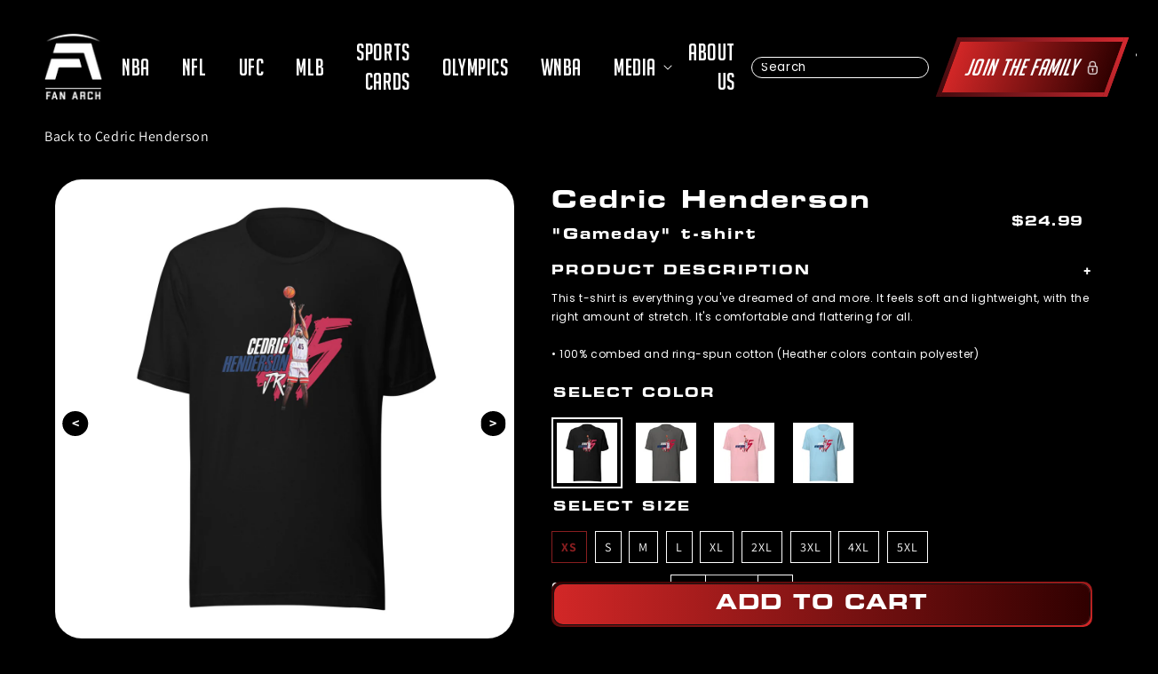

--- FILE ---
content_type: text/html; charset=utf-8
request_url: https://fanarch.com/products/cedric-henderson-gameday-t-shirt
body_size: 33356
content:
<!doctype html>
<html class="no-js" lang="en">
  <head>
    <script>window.performance && window.performance.mark && window.performance.mark('shopify.content_for_header.start');</script><meta name="google-site-verification" content="ojlL1c9c5WZxSWzIdc4J3aGSuRyL_SBlw-hIFTUJQ18">
<meta name="google-site-verification" content="ArZORE6Cp4yErKulWIIdVWkKRDOnEt5pMO90ZG7uaOA">
<meta name="facebook-domain-verification" content="i7mdr8go163ds8uvbb78rzofr5afvj">
<meta id="shopify-digital-wallet" name="shopify-digital-wallet" content="/15007580260/digital_wallets/dialog">
<meta name="shopify-checkout-api-token" content="de0cb08800e5ffbe5d0ad88ca9dc3b6c">
<link rel="alternate" type="application/json+oembed" href="https://fanarch.com/products/cedric-henderson-gameday-t-shirt.oembed">
<script async="async" src="/checkouts/internal/preloads.js?locale=en-US"></script>
<link rel="preconnect" href="https://shop.app" crossorigin="anonymous">
<script async="async" src="https://shop.app/checkouts/internal/preloads.js?locale=en-US&shop_id=15007580260" crossorigin="anonymous"></script>
<script id="apple-pay-shop-capabilities" type="application/json">{"shopId":15007580260,"countryCode":"US","currencyCode":"USD","merchantCapabilities":["supports3DS"],"merchantId":"gid:\/\/shopify\/Shop\/15007580260","merchantName":"Fan Arch","requiredBillingContactFields":["postalAddress","email"],"requiredShippingContactFields":["postalAddress","email"],"shippingType":"shipping","supportedNetworks":["visa","masterCard","amex","discover","elo","jcb"],"total":{"type":"pending","label":"Fan Arch","amount":"1.00"},"shopifyPaymentsEnabled":true,"supportsSubscriptions":true}</script>
<script id="shopify-features" type="application/json">{"accessToken":"de0cb08800e5ffbe5d0ad88ca9dc3b6c","betas":["rich-media-storefront-analytics"],"domain":"fanarch.com","predictiveSearch":true,"shopId":15007580260,"locale":"en"}</script>
<script>var Shopify = Shopify || {};
Shopify.shop = "athletes-direct.myshopify.com";
Shopify.locale = "en";
Shopify.currency = {"active":"USD","rate":"1.0"};
Shopify.country = "US";
Shopify.theme = {"name":"Fix Graph Speed Improvements Fan Arch","id":156355920093,"schema_name":"Dawn","schema_version":"2.2.0","theme_store_id":887,"role":"main"};
Shopify.theme.handle = "null";
Shopify.theme.style = {"id":null,"handle":null};
Shopify.cdnHost = "fanarch.com/cdn";
Shopify.routes = Shopify.routes || {};
Shopify.routes.root = "/";</script>
<script type="module">!function(o){(o.Shopify=o.Shopify||{}).modules=!0}(window);</script>
<script>!function(o){function n(){var o=[];function n(){o.push(Array.prototype.slice.apply(arguments))}return n.q=o,n}var t=o.Shopify=o.Shopify||{};t.loadFeatures=n(),t.autoloadFeatures=n()}(window);</script>
<script>
  window.ShopifyPay = window.ShopifyPay || {};
  window.ShopifyPay.apiHost = "shop.app\/pay";
  window.ShopifyPay.redirectState = null;
</script>
<script id="shop-js-analytics" type="application/json">{"pageType":"product"}</script>
<script defer="defer" async type="module" src="//fanarch.com/cdn/shopifycloud/shop-js/modules/v2/client.init-shop-cart-sync_C5BV16lS.en.esm.js"></script>
<script defer="defer" async type="module" src="//fanarch.com/cdn/shopifycloud/shop-js/modules/v2/chunk.common_CygWptCX.esm.js"></script>
<script type="module">
  await import("//fanarch.com/cdn/shopifycloud/shop-js/modules/v2/client.init-shop-cart-sync_C5BV16lS.en.esm.js");
await import("//fanarch.com/cdn/shopifycloud/shop-js/modules/v2/chunk.common_CygWptCX.esm.js");

  window.Shopify.SignInWithShop?.initShopCartSync?.({"fedCMEnabled":true,"windoidEnabled":true});

</script>
<script>
  window.Shopify = window.Shopify || {};
  if (!window.Shopify.featureAssets) window.Shopify.featureAssets = {};
  window.Shopify.featureAssets['shop-js'] = {"shop-cart-sync":["modules/v2/client.shop-cart-sync_ZFArdW7E.en.esm.js","modules/v2/chunk.common_CygWptCX.esm.js"],"init-fed-cm":["modules/v2/client.init-fed-cm_CmiC4vf6.en.esm.js","modules/v2/chunk.common_CygWptCX.esm.js"],"shop-button":["modules/v2/client.shop-button_tlx5R9nI.en.esm.js","modules/v2/chunk.common_CygWptCX.esm.js"],"shop-cash-offers":["modules/v2/client.shop-cash-offers_DOA2yAJr.en.esm.js","modules/v2/chunk.common_CygWptCX.esm.js","modules/v2/chunk.modal_D71HUcav.esm.js"],"init-windoid":["modules/v2/client.init-windoid_sURxWdc1.en.esm.js","modules/v2/chunk.common_CygWptCX.esm.js"],"shop-toast-manager":["modules/v2/client.shop-toast-manager_ClPi3nE9.en.esm.js","modules/v2/chunk.common_CygWptCX.esm.js"],"init-shop-email-lookup-coordinator":["modules/v2/client.init-shop-email-lookup-coordinator_B8hsDcYM.en.esm.js","modules/v2/chunk.common_CygWptCX.esm.js"],"init-shop-cart-sync":["modules/v2/client.init-shop-cart-sync_C5BV16lS.en.esm.js","modules/v2/chunk.common_CygWptCX.esm.js"],"avatar":["modules/v2/client.avatar_BTnouDA3.en.esm.js"],"pay-button":["modules/v2/client.pay-button_FdsNuTd3.en.esm.js","modules/v2/chunk.common_CygWptCX.esm.js"],"init-customer-accounts":["modules/v2/client.init-customer-accounts_DxDtT_ad.en.esm.js","modules/v2/client.shop-login-button_C5VAVYt1.en.esm.js","modules/v2/chunk.common_CygWptCX.esm.js","modules/v2/chunk.modal_D71HUcav.esm.js"],"init-shop-for-new-customer-accounts":["modules/v2/client.init-shop-for-new-customer-accounts_ChsxoAhi.en.esm.js","modules/v2/client.shop-login-button_C5VAVYt1.en.esm.js","modules/v2/chunk.common_CygWptCX.esm.js","modules/v2/chunk.modal_D71HUcav.esm.js"],"shop-login-button":["modules/v2/client.shop-login-button_C5VAVYt1.en.esm.js","modules/v2/chunk.common_CygWptCX.esm.js","modules/v2/chunk.modal_D71HUcav.esm.js"],"init-customer-accounts-sign-up":["modules/v2/client.init-customer-accounts-sign-up_CPSyQ0Tj.en.esm.js","modules/v2/client.shop-login-button_C5VAVYt1.en.esm.js","modules/v2/chunk.common_CygWptCX.esm.js","modules/v2/chunk.modal_D71HUcav.esm.js"],"shop-follow-button":["modules/v2/client.shop-follow-button_Cva4Ekp9.en.esm.js","modules/v2/chunk.common_CygWptCX.esm.js","modules/v2/chunk.modal_D71HUcav.esm.js"],"checkout-modal":["modules/v2/client.checkout-modal_BPM8l0SH.en.esm.js","modules/v2/chunk.common_CygWptCX.esm.js","modules/v2/chunk.modal_D71HUcav.esm.js"],"lead-capture":["modules/v2/client.lead-capture_Bi8yE_yS.en.esm.js","modules/v2/chunk.common_CygWptCX.esm.js","modules/v2/chunk.modal_D71HUcav.esm.js"],"shop-login":["modules/v2/client.shop-login_D6lNrXab.en.esm.js","modules/v2/chunk.common_CygWptCX.esm.js","modules/v2/chunk.modal_D71HUcav.esm.js"],"payment-terms":["modules/v2/client.payment-terms_CZxnsJam.en.esm.js","modules/v2/chunk.common_CygWptCX.esm.js","modules/v2/chunk.modal_D71HUcav.esm.js"]};
</script>
<script>(function() {
  var isLoaded = false;
  function asyncLoad() {
    if (isLoaded) return;
    isLoaded = true;
    var urls = ["https:\/\/instafeed.nfcube.com\/cdn\/f84e2484418ed856cd14b2533cff58bc.js?shop=athletes-direct.myshopify.com","\/\/cdn.shopify.com\/proxy\/165c5c69e95a42e661f41d333d3e60eb95d40b3b77fbc33c5965062e5236052e\/static.cdn.printful.com\/static\/js\/external\/shopify-product-customizer.js?v=0.28\u0026shop=athletes-direct.myshopify.com\u0026sp-cache-control=cHVibGljLCBtYXgtYWdlPTkwMA","https:\/\/static.rechargecdn.com\/assets\/js\/widget.min.js?shop=athletes-direct.myshopify.com","https:\/\/reconvert-cdn.com\/assets\/js\/store_reconvert_node.js?v=2\u0026scid=NjI2YmFjZDY1OWZjZWM5OGU3MDYwZDExYWY2NjEzNDguMTJjYjNlNzgwODFiYzA3MmEyZmZiMmU5MmM0N2I3MWM=\u0026shop=athletes-direct.myshopify.com","https:\/\/reconvert-cdn.com\/assets\/js\/reconvert_script_tags.mini.js?scid=NjI2YmFjZDY1OWZjZWM5OGU3MDYwZDExYWY2NjEzNDguMTJjYjNlNzgwODFiYzA3MmEyZmZiMmU5MmM0N2I3MWM=\u0026shop=athletes-direct.myshopify.com","https:\/\/d1639lhkj5l89m.cloudfront.net\/js\/storefront\/uppromote.js?shop=athletes-direct.myshopify.com"];
    for (var i = 0; i < urls.length; i++) {
      var s = document.createElement('script');
      s.type = 'text/javascript';
      s.async = true;
      s.src = urls[i];
      var x = document.getElementsByTagName('script')[0];
      x.parentNode.insertBefore(s, x);
    }
  };
  if(window.attachEvent) {
    window.attachEvent('onload', asyncLoad);
  } else {
    window.addEventListener('load', asyncLoad, false);
  }
})();</script>
<script id="__st">var __st={"a":15007580260,"offset":-18000,"reqid":"0345dfff-b7dd-4082-92e4-877a2515f22e-1768675639","pageurl":"fanarch.com\/products\/cedric-henderson-gameday-t-shirt","u":"4e9f1f06b826","p":"product","rtyp":"product","rid":8362878959837};</script>
<script>window.ShopifyPaypalV4VisibilityTracking = true;</script>
<script id="captcha-bootstrap">!function(){'use strict';const t='contact',e='account',n='new_comment',o=[[t,t],['blogs',n],['comments',n],[t,'customer']],c=[[e,'customer_login'],[e,'guest_login'],[e,'recover_customer_password'],[e,'create_customer']],r=t=>t.map((([t,e])=>`form[action*='/${t}']:not([data-nocaptcha='true']) input[name='form_type'][value='${e}']`)).join(','),a=t=>()=>t?[...document.querySelectorAll(t)].map((t=>t.form)):[];function s(){const t=[...o],e=r(t);return a(e)}const i='password',u='form_key',d=['recaptcha-v3-token','g-recaptcha-response','h-captcha-response',i],f=()=>{try{return window.sessionStorage}catch{return}},m='__shopify_v',_=t=>t.elements[u];function p(t,e,n=!1){try{const o=window.sessionStorage,c=JSON.parse(o.getItem(e)),{data:r}=function(t){const{data:e,action:n}=t;return t[m]||n?{data:e,action:n}:{data:t,action:n}}(c);for(const[e,n]of Object.entries(r))t.elements[e]&&(t.elements[e].value=n);n&&o.removeItem(e)}catch(o){console.error('form repopulation failed',{error:o})}}const l='form_type',E='cptcha';function T(t){t.dataset[E]=!0}const w=window,h=w.document,L='Shopify',v='ce_forms',y='captcha';let A=!1;((t,e)=>{const n=(g='f06e6c50-85a8-45c8-87d0-21a2b65856fe',I='https://cdn.shopify.com/shopifycloud/storefront-forms-hcaptcha/ce_storefront_forms_captcha_hcaptcha.v1.5.2.iife.js',D={infoText:'Protected by hCaptcha',privacyText:'Privacy',termsText:'Terms'},(t,e,n)=>{const o=w[L][v],c=o.bindForm;if(c)return c(t,g,e,D).then(n);var r;o.q.push([[t,g,e,D],n]),r=I,A||(h.body.append(Object.assign(h.createElement('script'),{id:'captcha-provider',async:!0,src:r})),A=!0)});var g,I,D;w[L]=w[L]||{},w[L][v]=w[L][v]||{},w[L][v].q=[],w[L][y]=w[L][y]||{},w[L][y].protect=function(t,e){n(t,void 0,e),T(t)},Object.freeze(w[L][y]),function(t,e,n,w,h,L){const[v,y,A,g]=function(t,e,n){const i=e?o:[],u=t?c:[],d=[...i,...u],f=r(d),m=r(i),_=r(d.filter((([t,e])=>n.includes(e))));return[a(f),a(m),a(_),s()]}(w,h,L),I=t=>{const e=t.target;return e instanceof HTMLFormElement?e:e&&e.form},D=t=>v().includes(t);t.addEventListener('submit',(t=>{const e=I(t);if(!e)return;const n=D(e)&&!e.dataset.hcaptchaBound&&!e.dataset.recaptchaBound,o=_(e),c=g().includes(e)&&(!o||!o.value);(n||c)&&t.preventDefault(),c&&!n&&(function(t){try{if(!f())return;!function(t){const e=f();if(!e)return;const n=_(t);if(!n)return;const o=n.value;o&&e.removeItem(o)}(t);const e=Array.from(Array(32),(()=>Math.random().toString(36)[2])).join('');!function(t,e){_(t)||t.append(Object.assign(document.createElement('input'),{type:'hidden',name:u})),t.elements[u].value=e}(t,e),function(t,e){const n=f();if(!n)return;const o=[...t.querySelectorAll(`input[type='${i}']`)].map((({name:t})=>t)),c=[...d,...o],r={};for(const[a,s]of new FormData(t).entries())c.includes(a)||(r[a]=s);n.setItem(e,JSON.stringify({[m]:1,action:t.action,data:r}))}(t,e)}catch(e){console.error('failed to persist form',e)}}(e),e.submit())}));const S=(t,e)=>{t&&!t.dataset[E]&&(n(t,e.some((e=>e===t))),T(t))};for(const o of['focusin','change'])t.addEventListener(o,(t=>{const e=I(t);D(e)&&S(e,y())}));const B=e.get('form_key'),M=e.get(l),P=B&&M;t.addEventListener('DOMContentLoaded',(()=>{const t=y();if(P)for(const e of t)e.elements[l].value===M&&p(e,B);[...new Set([...A(),...v().filter((t=>'true'===t.dataset.shopifyCaptcha))])].forEach((e=>S(e,t)))}))}(h,new URLSearchParams(w.location.search),n,t,e,['guest_login'])})(!0,!1)}();</script>
<script integrity="sha256-4kQ18oKyAcykRKYeNunJcIwy7WH5gtpwJnB7kiuLZ1E=" data-source-attribution="shopify.loadfeatures" defer="defer" src="//fanarch.com/cdn/shopifycloud/storefront/assets/storefront/load_feature-a0a9edcb.js" crossorigin="anonymous"></script>
<script crossorigin="anonymous" defer="defer" src="//fanarch.com/cdn/shopifycloud/storefront/assets/shopify_pay/storefront-65b4c6d7.js?v=20250812"></script>
<script data-source-attribution="shopify.dynamic_checkout.dynamic.init">var Shopify=Shopify||{};Shopify.PaymentButton=Shopify.PaymentButton||{isStorefrontPortableWallets:!0,init:function(){window.Shopify.PaymentButton.init=function(){};var t=document.createElement("script");t.src="https://fanarch.com/cdn/shopifycloud/portable-wallets/latest/portable-wallets.en.js",t.type="module",document.head.appendChild(t)}};
</script>
<script data-source-attribution="shopify.dynamic_checkout.buyer_consent">
  function portableWalletsHideBuyerConsent(e){var t=document.getElementById("shopify-buyer-consent"),n=document.getElementById("shopify-subscription-policy-button");t&&n&&(t.classList.add("hidden"),t.setAttribute("aria-hidden","true"),n.removeEventListener("click",e))}function portableWalletsShowBuyerConsent(e){var t=document.getElementById("shopify-buyer-consent"),n=document.getElementById("shopify-subscription-policy-button");t&&n&&(t.classList.remove("hidden"),t.removeAttribute("aria-hidden"),n.addEventListener("click",e))}window.Shopify?.PaymentButton&&(window.Shopify.PaymentButton.hideBuyerConsent=portableWalletsHideBuyerConsent,window.Shopify.PaymentButton.showBuyerConsent=portableWalletsShowBuyerConsent);
</script>
<script>
  function portableWalletsCleanup(e){e&&e.src&&console.error("Failed to load portable wallets script "+e.src);var t=document.querySelectorAll("shopify-accelerated-checkout .shopify-payment-button__skeleton, shopify-accelerated-checkout-cart .wallet-cart-button__skeleton"),e=document.getElementById("shopify-buyer-consent");for(let e=0;e<t.length;e++)t[e].remove();e&&e.remove()}function portableWalletsNotLoadedAsModule(e){e instanceof ErrorEvent&&"string"==typeof e.message&&e.message.includes("import.meta")&&"string"==typeof e.filename&&e.filename.includes("portable-wallets")&&(window.removeEventListener("error",portableWalletsNotLoadedAsModule),window.Shopify.PaymentButton.failedToLoad=e,"loading"===document.readyState?document.addEventListener("DOMContentLoaded",window.Shopify.PaymentButton.init):window.Shopify.PaymentButton.init())}window.addEventListener("error",portableWalletsNotLoadedAsModule);
</script>

<script type="module" src="https://fanarch.com/cdn/shopifycloud/portable-wallets/latest/portable-wallets.en.js" onError="portableWalletsCleanup(this)" crossorigin="anonymous"></script>
<script nomodule>
  document.addEventListener("DOMContentLoaded", portableWalletsCleanup);
</script>

<script integrity="sha256-UKWaHeJF5b+bubOfVeha2cYIb/jO7nw4LdbV5ISIdag=" data-source-attribution="shopify.remote_product_tracking" data-shopify-remote-tracking="{&quot;publisher_shop_id&quot;:15007580260,&quot;theme_id&quot;:156355920093,&quot;theme_published&quot;:true,&quot;theme_store_id&quot;:887,&quot;placement&quot;:&quot;collection&quot;,&quot;event_data&quot;:{&quot;handle&quot;:&quot;cedric-henderson-gameday-t-shirt&quot;,&quot;page_type&quot;:&quot;product&quot;}}" defer="defer" src="//fanarch.com/cdn/shopifycloud/storefront/assets/storefront/remote_product_tracking-66fe6f87.js" crossorigin="anonymous"></script>
<link id="shopify-accelerated-checkout-styles" rel="stylesheet" media="screen" href="https://fanarch.com/cdn/shopifycloud/portable-wallets/latest/accelerated-checkout-backwards-compat.css" crossorigin="anonymous">
<style id="shopify-accelerated-checkout-cart">
        #shopify-buyer-consent {
  margin-top: 1em;
  display: inline-block;
  width: 100%;
}

#shopify-buyer-consent.hidden {
  display: none;
}

#shopify-subscription-policy-button {
  background: none;
  border: none;
  padding: 0;
  text-decoration: underline;
  font-size: inherit;
  cursor: pointer;
}

#shopify-subscription-policy-button::before {
  box-shadow: none;
}

      </style>
<script id="sections-script" data-sections="main-product,product-recommendations,header,footer" defer="defer" src="//fanarch.com/cdn/shop/t/136/compiled_assets/scripts.js?v=162531"></script>
<script>window.performance && window.performance.mark && window.performance.mark('shopify.content_for_header.end');</script>
    <!-- "snippets/booster-seo.liquid" was not rendered, the associated app was uninstalled -->
    
    
    <!-- Added by AVADA SEO Suite -->
    
    <!-- /Added by AVADA SEO Suite -->
    <meta charset="utf-8">
    <meta http-equiv="X-UA-Compatible" content="IE=edge">
    
    <meta name="viewport" content="width=device-width,initial-scale=1">
    <meta name="theme-color" content="">
    <meta content="yes" name="apple-mobile-web-app-capable">
    <!-- <meta content="minimum-scale=1.0, width=device-width, maximum-scale=1, user-scalable=no" name="viewport"> -->
    <meta content="width=device-width, initial-scale=1" name="viewport">

    <!-- Google Tag Manager -->
    <script defer>(function(w,d,s,l,i){w[l]=w[l]||[];w[l].push({'gtm.start':
    new Date().getTime(),event:'gtm.js'});var f=d.getElementsByTagName(s)[0],
    j=d.createElement(s),dl=l!='dataLayer'?'&l='+l:'';j.async=true;j.src=
    'https://www.googletagmanager.com/gtm.js?id='+i+dl;f.parentNode.insertBefore(j,f);
    })(window,document,'script','dataLayer','GTM-TJNZV7VR');</script>
    <!-- End Google Tag Manager -->

    <link rel="canonical" href="https://fanarch.com/products/cedric-henderson-gameday-t-shirt">
    <link rel="preconnect" href="https://cdn.shopify.com" crossorigin>

    <link
      rel="stylesheet"
      href="https://cdnjs.cloudflare.com/ajax/libs/slick-carousel/1.8.1/slick.css"
      integrity="sha512-wR4oNhLBHf7smjy0K4oqzdWumd+r5/+6QO/vDda76MW5iug4PT7v86FoEkySIJft3XA0Ae6axhIvHrqwm793Nw=="
      crossorigin="anonymous"
      referrerpolicy="no-referrer"
    >
    <link href="https://fonts.gstatic.com" crossorigin>
    <link rel="preload" as="font" href="https://fonts.googleapis.com/css2?family=Poppins">
    <script type="text/javascript" src="//cdn.jsdelivr.net/npm/slick-carousel@1.8.1/slick/slick.min.js" defer></script>
    <link rel="stylesheet" type="text/css" href="//cdn.jsdelivr.net/npm/slick-carousel@1.8.1/slick/slick.css"><link rel="icon" type="image/png" href="//fanarch.com/cdn/shop/files/Fan_Arch_Logo_Red_Transparent_2f2c18db-9fcd-4718-b8a8-50a01a4e0cf8_32x32.png?v=1645820377"><link rel="preconnect" href="https://fonts.shopifycdn.com" crossorigin>
      <meta name="description" content="This t-shirt is everything you&#39;ve dreamed of and more. It feels soft and lightweight, with the right amount of stretch. It&#39;s comfortable and flattering for all. • 100% combed and ring-spun cotton (Heather colors contain polyester) • Fabric weight: 4.2 oz./yd.² (142 g/m²) • Pre-shrunk fabric • Side-seamed construction •">
    

    

<meta property="og:site_name" content="Fan Arch">
<meta property="og:url" content="https://fanarch.com/products/cedric-henderson-gameday-t-shirt">
<meta property="og:title" content="Cedric Henderson &quot;Gameday&quot; t-shirt">
<meta property="og:type" content="product">
<meta name="description" property="og:description" content="This t-shirt is everything you&#39;ve dreamed of and more. It feels soft and lightweight, with the right amount of stretch. It&#39;s comfortable and flattering for all. • 100% combed and ring-spun cotton (Heather colors contain polyester) • Fabric weight: 4.2 oz./yd.² (142 g/m²) • Pre-shrunk fabric • Side-seamed construction •">
<meta property="article:published_time" content="">
<meta property="article:modified_time" content="">
<meta property="article:author" content=""><meta property="og:image" content="http://fanarch.com/cdn/shop/files/unisex-staple-t-shirt-black-front-65c88fa9011d3.jpg?v=1707642806">
  <meta property="og:image:secure_url" content="https://fanarch.com/cdn/shop/files/unisex-staple-t-shirt-black-front-65c88fa9011d3.jpg?v=1707642806">
  <meta property="og:image:width" content="2000">
  <meta property="og:image:height" content="2000"><meta property="og:price:amount" content="24.99">
  <meta property="og:price:currency" content="USD"><meta name="twitter:site" content="@FanArchCo"><meta name="twitter:card" content="summary_large_image">
<meta name="twitter:title" content="Cedric Henderson &quot;Gameday&quot; t-shirt">
<meta name="twitter:description" content="This t-shirt is everything you&#39;ve dreamed of and more. It feels soft and lightweight, with the right amount of stretch. It&#39;s comfortable and flattering for all. • 100% combed and ring-spun cotton (Heather colors contain polyester) • Fabric weight: 4.2 oz./yd.² (142 g/m²) • Pre-shrunk fabric • Side-seamed construction •">


    <script src="//fanarch.com/cdn/shop/t/136/assets/global.js?v=11160526089360782391763751315" defer="defer"></script>

    <style data-shopify>
      @font-face {
  font-family: Assistant;
  font-weight: 400;
  font-style: normal;
  font-display: swap;
  src: url("//fanarch.com/cdn/fonts/assistant/assistant_n4.9120912a469cad1cc292572851508ca49d12e768.woff2") format("woff2"),
       url("//fanarch.com/cdn/fonts/assistant/assistant_n4.6e9875ce64e0fefcd3f4446b7ec9036b3ddd2985.woff") format("woff");
}

      @font-face {
  font-family: Assistant;
  font-weight: 700;
  font-style: normal;
  font-display: swap;
  src: url("//fanarch.com/cdn/fonts/assistant/assistant_n7.bf44452348ec8b8efa3aa3068825305886b1c83c.woff2") format("woff2"),
       url("//fanarch.com/cdn/fonts/assistant/assistant_n7.0c887fee83f6b3bda822f1150b912c72da0f7b64.woff") format("woff");
}

      
      
      @font-face {
  font-family: Assistant;
  font-weight: 400;
  font-style: normal;
  font-display: swap;
  src: url("//fanarch.com/cdn/fonts/assistant/assistant_n4.9120912a469cad1cc292572851508ca49d12e768.woff2") format("woff2"),
       url("//fanarch.com/cdn/fonts/assistant/assistant_n4.6e9875ce64e0fefcd3f4446b7ec9036b3ddd2985.woff") format("woff");
}


      :root {
      --font-body-family: Assistant, sans-serif;
      --font-body-style: normal;
      --font-body-weight: 400;

      --font-heading-family: Assistant, sans-serif;
      --font-heading-style: normal;
      --font-heading-weight: 400;

      --color-base-text: 18, 18, 18;
      --color-base-background-1: 255, 255, 255;
      --color-base-background-2: 243, 243, 243;
      --color-base-solid-button-labels: 255, 255, 255;
      --color-base-outline-button-labels: 18, 18, 18;
      --color-base-accent-1: 18, 18, 18;
      --color-base-accent-2: 51, 79, 180;
      --payment-terms-background-color: #FFFFFF;

      --gradient-base-background-1: #FFFFFF;
      --gradient-base-background-2: #F3F3F3;
      --gradient-base-accent-1: #121212;
      --gradient-base-accent-2: #334FB4;

      --page-width: 160rem;
      --page-width-margin: 2rem;
      }

      *,
      *::before,
      *::after {
      box-sizing: inherit;
      }

      html {
      box-sizing: border-box;
      font-size: 62.5%;
      height: 100%;
      padding:0;
      }

      body {
      display: grid;
      grid-template-rows: auto auto 1fr auto;
      grid-template-columns: 100%;
      min-height: 100%;
      margin: 0;
      font-size: 1.5rem;
      letter-spacing: 0.06rem;
      line-height: 1.8;
      font-family: var(--font-body-family);
      font-style: var(--font-body-style);
      font-weight: var(--font-body-weight);
      }
      .skip-link {
            position: absolute;
            top: -40px;
            left: 0;
            background: #000;
            color: #fff;
            padding: 8px;
            z-index: 100;
            transition: top 0.3s;
      }

      .skip-link:focus {
          top: 0;
      }
      #fides-modal-link *, .consumer-privacy-btn *{
        display:none;
        font-size:18px;
      }
      @media screen and (min-width: 750px) {
      body {
      font-size: 1.6rem;
      }
      }
    </style>

    <link href="//fanarch.com/cdn/shop/t/136/assets/base.css?v=105201223508493983191763751315" rel="stylesheet" type="text/css" media="all" />
<link rel="preload" as="font" href="//fanarch.com/cdn/fonts/assistant/assistant_n4.9120912a469cad1cc292572851508ca49d12e768.woff2" type="font/woff2" crossorigin><link rel="preload" as="font" href="//fanarch.com/cdn/fonts/assistant/assistant_n4.9120912a469cad1cc292572851508ca49d12e768.woff2" type="font/woff2" crossorigin><link
        rel="stylesheet"
        href="//fanarch.com/cdn/shop/t/136/assets/component-predictive-search.css?v=7330695723197159421763751315"
        media="print"
        onload="this.media='all'"
      ><script>
      document.documentElement.className = document.documentElement.className.replace('no-js', 'js');
    </script>
    <script rel="preload" as="script" src="//fanarch.com/cdn/shop/t/136/assets/jquery.min.js?v=75959410126348573201763751315"></script>
    <script src="//fanarch.com/cdn/shop/t/136/assets/slick.min.js?v=119177116428520753221763751315"></script>
    <script rel="preload" as="script" src="//fanarch.com/cdn/shop/t/136/assets/jquery.mobile-events.min.js?v=147843224673895903861763751315" ></script>
    <script rel="preload" src="//fanarch.com/cdn/shop/t/136/assets/custom.js?v=60564392587133417111764580278" defer="defer"></script>
    <script rel="preload" src="//fanarch.com/cdn/shop/t/136/assets/splide.min.js?v=63939673939721525991763751315"></script>

    <script>
    
    
    
    
    var gsf_conversion_data = {page_type : 'product', event : 'view_item', data : {product_data : [{variant_id : 44554702192861, product_id : 8362878959837, name : "Cedric Henderson &quot;Gameday&quot; t-shirt", price : "24.99", currency : "USD", sku : "8839963_9527", brand : "Fan Arch", variant : "Black / XS", category : ""}], total_price : "24.99", shop_currency : "USD"}};
    
</script>
    <script
      type="text/javascript"
      async="async"
      data-noptimize="1"
      data-cfasync="false"
      src="https://scripts.mediavine.com/tags/fan-arch.js"
    ></script>
  <link href="https://monorail-edge.shopifysvc.com" rel="dns-prefetch">
<script>(function(){if ("sendBeacon" in navigator && "performance" in window) {try {var session_token_from_headers = performance.getEntriesByType('navigation')[0].serverTiming.find(x => x.name == '_s').description;} catch {var session_token_from_headers = undefined;}var session_cookie_matches = document.cookie.match(/_shopify_s=([^;]*)/);var session_token_from_cookie = session_cookie_matches && session_cookie_matches.length === 2 ? session_cookie_matches[1] : "";var session_token = session_token_from_headers || session_token_from_cookie || "";function handle_abandonment_event(e) {var entries = performance.getEntries().filter(function(entry) {return /monorail-edge.shopifysvc.com/.test(entry.name);});if (!window.abandonment_tracked && entries.length === 0) {window.abandonment_tracked = true;var currentMs = Date.now();var navigation_start = performance.timing.navigationStart;var payload = {shop_id: 15007580260,url: window.location.href,navigation_start,duration: currentMs - navigation_start,session_token,page_type: "product"};window.navigator.sendBeacon("https://monorail-edge.shopifysvc.com/v1/produce", JSON.stringify({schema_id: "online_store_buyer_site_abandonment/1.1",payload: payload,metadata: {event_created_at_ms: currentMs,event_sent_at_ms: currentMs}}));}}window.addEventListener('pagehide', handle_abandonment_event);}}());</script>
<script id="web-pixels-manager-setup">(function e(e,d,r,n,o){if(void 0===o&&(o={}),!Boolean(null===(a=null===(i=window.Shopify)||void 0===i?void 0:i.analytics)||void 0===a?void 0:a.replayQueue)){var i,a;window.Shopify=window.Shopify||{};var t=window.Shopify;t.analytics=t.analytics||{};var s=t.analytics;s.replayQueue=[],s.publish=function(e,d,r){return s.replayQueue.push([e,d,r]),!0};try{self.performance.mark("wpm:start")}catch(e){}var l=function(){var e={modern:/Edge?\/(1{2}[4-9]|1[2-9]\d|[2-9]\d{2}|\d{4,})\.\d+(\.\d+|)|Firefox\/(1{2}[4-9]|1[2-9]\d|[2-9]\d{2}|\d{4,})\.\d+(\.\d+|)|Chrom(ium|e)\/(9{2}|\d{3,})\.\d+(\.\d+|)|(Maci|X1{2}).+ Version\/(15\.\d+|(1[6-9]|[2-9]\d|\d{3,})\.\d+)([,.]\d+|)( \(\w+\)|)( Mobile\/\w+|) Safari\/|Chrome.+OPR\/(9{2}|\d{3,})\.\d+\.\d+|(CPU[ +]OS|iPhone[ +]OS|CPU[ +]iPhone|CPU IPhone OS|CPU iPad OS)[ +]+(15[._]\d+|(1[6-9]|[2-9]\d|\d{3,})[._]\d+)([._]\d+|)|Android:?[ /-](13[3-9]|1[4-9]\d|[2-9]\d{2}|\d{4,})(\.\d+|)(\.\d+|)|Android.+Firefox\/(13[5-9]|1[4-9]\d|[2-9]\d{2}|\d{4,})\.\d+(\.\d+|)|Android.+Chrom(ium|e)\/(13[3-9]|1[4-9]\d|[2-9]\d{2}|\d{4,})\.\d+(\.\d+|)|SamsungBrowser\/([2-9]\d|\d{3,})\.\d+/,legacy:/Edge?\/(1[6-9]|[2-9]\d|\d{3,})\.\d+(\.\d+|)|Firefox\/(5[4-9]|[6-9]\d|\d{3,})\.\d+(\.\d+|)|Chrom(ium|e)\/(5[1-9]|[6-9]\d|\d{3,})\.\d+(\.\d+|)([\d.]+$|.*Safari\/(?![\d.]+ Edge\/[\d.]+$))|(Maci|X1{2}).+ Version\/(10\.\d+|(1[1-9]|[2-9]\d|\d{3,})\.\d+)([,.]\d+|)( \(\w+\)|)( Mobile\/\w+|) Safari\/|Chrome.+OPR\/(3[89]|[4-9]\d|\d{3,})\.\d+\.\d+|(CPU[ +]OS|iPhone[ +]OS|CPU[ +]iPhone|CPU IPhone OS|CPU iPad OS)[ +]+(10[._]\d+|(1[1-9]|[2-9]\d|\d{3,})[._]\d+)([._]\d+|)|Android:?[ /-](13[3-9]|1[4-9]\d|[2-9]\d{2}|\d{4,})(\.\d+|)(\.\d+|)|Mobile Safari.+OPR\/([89]\d|\d{3,})\.\d+\.\d+|Android.+Firefox\/(13[5-9]|1[4-9]\d|[2-9]\d{2}|\d{4,})\.\d+(\.\d+|)|Android.+Chrom(ium|e)\/(13[3-9]|1[4-9]\d|[2-9]\d{2}|\d{4,})\.\d+(\.\d+|)|Android.+(UC? ?Browser|UCWEB|U3)[ /]?(15\.([5-9]|\d{2,})|(1[6-9]|[2-9]\d|\d{3,})\.\d+)\.\d+|SamsungBrowser\/(5\.\d+|([6-9]|\d{2,})\.\d+)|Android.+MQ{2}Browser\/(14(\.(9|\d{2,})|)|(1[5-9]|[2-9]\d|\d{3,})(\.\d+|))(\.\d+|)|K[Aa][Ii]OS\/(3\.\d+|([4-9]|\d{2,})\.\d+)(\.\d+|)/},d=e.modern,r=e.legacy,n=navigator.userAgent;return n.match(d)?"modern":n.match(r)?"legacy":"unknown"}(),u="modern"===l?"modern":"legacy",c=(null!=n?n:{modern:"",legacy:""})[u],f=function(e){return[e.baseUrl,"/wpm","/b",e.hashVersion,"modern"===e.buildTarget?"m":"l",".js"].join("")}({baseUrl:d,hashVersion:r,buildTarget:u}),m=function(e){var d=e.version,r=e.bundleTarget,n=e.surface,o=e.pageUrl,i=e.monorailEndpoint;return{emit:function(e){var a=e.status,t=e.errorMsg,s=(new Date).getTime(),l=JSON.stringify({metadata:{event_sent_at_ms:s},events:[{schema_id:"web_pixels_manager_load/3.1",payload:{version:d,bundle_target:r,page_url:o,status:a,surface:n,error_msg:t},metadata:{event_created_at_ms:s}}]});if(!i)return console&&console.warn&&console.warn("[Web Pixels Manager] No Monorail endpoint provided, skipping logging."),!1;try{return self.navigator.sendBeacon.bind(self.navigator)(i,l)}catch(e){}var u=new XMLHttpRequest;try{return u.open("POST",i,!0),u.setRequestHeader("Content-Type","text/plain"),u.send(l),!0}catch(e){return console&&console.warn&&console.warn("[Web Pixels Manager] Got an unhandled error while logging to Monorail."),!1}}}}({version:r,bundleTarget:l,surface:e.surface,pageUrl:self.location.href,monorailEndpoint:e.monorailEndpoint});try{o.browserTarget=l,function(e){var d=e.src,r=e.async,n=void 0===r||r,o=e.onload,i=e.onerror,a=e.sri,t=e.scriptDataAttributes,s=void 0===t?{}:t,l=document.createElement("script"),u=document.querySelector("head"),c=document.querySelector("body");if(l.async=n,l.src=d,a&&(l.integrity=a,l.crossOrigin="anonymous"),s)for(var f in s)if(Object.prototype.hasOwnProperty.call(s,f))try{l.dataset[f]=s[f]}catch(e){}if(o&&l.addEventListener("load",o),i&&l.addEventListener("error",i),u)u.appendChild(l);else{if(!c)throw new Error("Did not find a head or body element to append the script");c.appendChild(l)}}({src:f,async:!0,onload:function(){if(!function(){var e,d;return Boolean(null===(d=null===(e=window.Shopify)||void 0===e?void 0:e.analytics)||void 0===d?void 0:d.initialized)}()){var d=window.webPixelsManager.init(e)||void 0;if(d){var r=window.Shopify.analytics;r.replayQueue.forEach((function(e){var r=e[0],n=e[1],o=e[2];d.publishCustomEvent(r,n,o)})),r.replayQueue=[],r.publish=d.publishCustomEvent,r.visitor=d.visitor,r.initialized=!0}}},onerror:function(){return m.emit({status:"failed",errorMsg:"".concat(f," has failed to load")})},sri:function(e){var d=/^sha384-[A-Za-z0-9+/=]+$/;return"string"==typeof e&&d.test(e)}(c)?c:"",scriptDataAttributes:o}),m.emit({status:"loading"})}catch(e){m.emit({status:"failed",errorMsg:(null==e?void 0:e.message)||"Unknown error"})}}})({shopId: 15007580260,storefrontBaseUrl: "https://fanarch.com",extensionsBaseUrl: "https://extensions.shopifycdn.com/cdn/shopifycloud/web-pixels-manager",monorailEndpoint: "https://monorail-edge.shopifysvc.com/unstable/produce_batch",surface: "storefront-renderer",enabledBetaFlags: ["2dca8a86"],webPixelsConfigList: [{"id":"574816477","configuration":"{\"pixelCode\":\"CSQK9HBC77U0O0P85QKG\"}","eventPayloadVersion":"v1","runtimeContext":"STRICT","scriptVersion":"22e92c2ad45662f435e4801458fb78cc","type":"APP","apiClientId":4383523,"privacyPurposes":["ANALYTICS","MARKETING","SALE_OF_DATA"],"dataSharingAdjustments":{"protectedCustomerApprovalScopes":["read_customer_address","read_customer_email","read_customer_name","read_customer_personal_data","read_customer_phone"]}},{"id":"434307293","configuration":"{\"config\":\"{\\\"google_tag_ids\\\":[\\\"G-BBT5ZRLX7H\\\",\\\"AW-450392734\\\",\\\"GT-MRQ26CK\\\"],\\\"target_country\\\":\\\"US\\\",\\\"gtag_events\\\":[{\\\"type\\\":\\\"begin_checkout\\\",\\\"action_label\\\":[\\\"G-BBT5ZRLX7H\\\",\\\"AW-450392734\\\/RIoJCPyBv-8BEJ7l4dYB\\\"]},{\\\"type\\\":\\\"search\\\",\\\"action_label\\\":[\\\"G-BBT5ZRLX7H\\\",\\\"AW-450392734\\\/AFz0CP-Bv-8BEJ7l4dYB\\\"]},{\\\"type\\\":\\\"view_item\\\",\\\"action_label\\\":[\\\"G-BBT5ZRLX7H\\\",\\\"AW-450392734\\\/GnBcCPaBv-8BEJ7l4dYB\\\",\\\"MC-KWSJVFJDJ2\\\"]},{\\\"type\\\":\\\"purchase\\\",\\\"action_label\\\":[\\\"G-BBT5ZRLX7H\\\",\\\"AW-450392734\\\/Tnc8CPOBv-8BEJ7l4dYB\\\",\\\"MC-KWSJVFJDJ2\\\"]},{\\\"type\\\":\\\"page_view\\\",\\\"action_label\\\":[\\\"G-BBT5ZRLX7H\\\",\\\"AW-450392734\\\/wL3kCPCBv-8BEJ7l4dYB\\\",\\\"MC-KWSJVFJDJ2\\\"]},{\\\"type\\\":\\\"add_payment_info\\\",\\\"action_label\\\":[\\\"G-BBT5ZRLX7H\\\",\\\"AW-450392734\\\/U7-VCIKCv-8BEJ7l4dYB\\\"]},{\\\"type\\\":\\\"add_to_cart\\\",\\\"action_label\\\":[\\\"G-BBT5ZRLX7H\\\",\\\"AW-450392734\\\/SyikCPmBv-8BEJ7l4dYB\\\"]}],\\\"enable_monitoring_mode\\\":false}\"}","eventPayloadVersion":"v1","runtimeContext":"OPEN","scriptVersion":"b2a88bafab3e21179ed38636efcd8a93","type":"APP","apiClientId":1780363,"privacyPurposes":[],"dataSharingAdjustments":{"protectedCustomerApprovalScopes":["read_customer_address","read_customer_email","read_customer_name","read_customer_personal_data","read_customer_phone"]}},{"id":"248119517","configuration":"{\"shopId\":\"145331\",\"env\":\"production\",\"metaData\":\"[]\"}","eventPayloadVersion":"v1","runtimeContext":"STRICT","scriptVersion":"8e11013497942cd9be82d03af35714e6","type":"APP","apiClientId":2773553,"privacyPurposes":[],"dataSharingAdjustments":{"protectedCustomerApprovalScopes":["read_customer_address","read_customer_email","read_customer_name","read_customer_personal_data","read_customer_phone"]}},{"id":"193560797","configuration":"{\"pixel_id\":\"547691119011110\",\"pixel_type\":\"facebook_pixel\",\"metaapp_system_user_token\":\"-\"}","eventPayloadVersion":"v1","runtimeContext":"OPEN","scriptVersion":"ca16bc87fe92b6042fbaa3acc2fbdaa6","type":"APP","apiClientId":2329312,"privacyPurposes":["ANALYTICS","MARKETING","SALE_OF_DATA"],"dataSharingAdjustments":{"protectedCustomerApprovalScopes":["read_customer_address","read_customer_email","read_customer_name","read_customer_personal_data","read_customer_phone"]}},{"id":"69140701","configuration":"{\"tagID\":\"2612616489646\"}","eventPayloadVersion":"v1","runtimeContext":"STRICT","scriptVersion":"18031546ee651571ed29edbe71a3550b","type":"APP","apiClientId":3009811,"privacyPurposes":["ANALYTICS","MARKETING","SALE_OF_DATA"],"dataSharingAdjustments":{"protectedCustomerApprovalScopes":["read_customer_address","read_customer_email","read_customer_name","read_customer_personal_data","read_customer_phone"]}},{"id":"shopify-app-pixel","configuration":"{}","eventPayloadVersion":"v1","runtimeContext":"STRICT","scriptVersion":"0450","apiClientId":"shopify-pixel","type":"APP","privacyPurposes":["ANALYTICS","MARKETING"]},{"id":"shopify-custom-pixel","eventPayloadVersion":"v1","runtimeContext":"LAX","scriptVersion":"0450","apiClientId":"shopify-pixel","type":"CUSTOM","privacyPurposes":["ANALYTICS","MARKETING"]}],isMerchantRequest: false,initData: {"shop":{"name":"Fan Arch","paymentSettings":{"currencyCode":"USD"},"myshopifyDomain":"athletes-direct.myshopify.com","countryCode":"US","storefrontUrl":"https:\/\/fanarch.com"},"customer":null,"cart":null,"checkout":null,"productVariants":[{"price":{"amount":24.99,"currencyCode":"USD"},"product":{"title":"Cedric Henderson \"Gameday\" t-shirt","vendor":"Fan Arch","id":"8362878959837","untranslatedTitle":"Cedric Henderson \"Gameday\" t-shirt","url":"\/products\/cedric-henderson-gameday-t-shirt","type":""},"id":"44554702192861","image":{"src":"\/\/fanarch.com\/cdn\/shop\/files\/unisex-staple-t-shirt-black-front-65c88fa9011d3.jpg?v=1707642806"},"sku":"8839963_9527","title":"Black \/ XS","untranslatedTitle":"Black \/ XS"},{"price":{"amount":25.49,"currencyCode":"USD"},"product":{"title":"Cedric Henderson \"Gameday\" t-shirt","vendor":"Fan Arch","id":"8362878959837","untranslatedTitle":"Cedric Henderson \"Gameday\" t-shirt","url":"\/products\/cedric-henderson-gameday-t-shirt","type":""},"id":"44554702225629","image":{"src":"\/\/fanarch.com\/cdn\/shop\/files\/unisex-staple-t-shirt-black-front-65c88fa9011d3.jpg?v=1707642806"},"sku":"8839963_4016","title":"Black \/ S","untranslatedTitle":"Black \/ S"},{"price":{"amount":25.49,"currencyCode":"USD"},"product":{"title":"Cedric Henderson \"Gameday\" t-shirt","vendor":"Fan Arch","id":"8362878959837","untranslatedTitle":"Cedric Henderson \"Gameday\" t-shirt","url":"\/products\/cedric-henderson-gameday-t-shirt","type":""},"id":"44554702258397","image":{"src":"\/\/fanarch.com\/cdn\/shop\/files\/unisex-staple-t-shirt-black-front-65c88fa9011d3.jpg?v=1707642806"},"sku":"8839963_4017","title":"Black \/ M","untranslatedTitle":"Black \/ M"},{"price":{"amount":25.49,"currencyCode":"USD"},"product":{"title":"Cedric Henderson \"Gameday\" t-shirt","vendor":"Fan Arch","id":"8362878959837","untranslatedTitle":"Cedric Henderson \"Gameday\" t-shirt","url":"\/products\/cedric-henderson-gameday-t-shirt","type":""},"id":"44554702291165","image":{"src":"\/\/fanarch.com\/cdn\/shop\/files\/unisex-staple-t-shirt-black-front-65c88fa9011d3.jpg?v=1707642806"},"sku":"8839963_4018","title":"Black \/ L","untranslatedTitle":"Black \/ L"},{"price":{"amount":25.49,"currencyCode":"USD"},"product":{"title":"Cedric Henderson \"Gameday\" t-shirt","vendor":"Fan Arch","id":"8362878959837","untranslatedTitle":"Cedric Henderson \"Gameday\" t-shirt","url":"\/products\/cedric-henderson-gameday-t-shirt","type":""},"id":"44554702323933","image":{"src":"\/\/fanarch.com\/cdn\/shop\/files\/unisex-staple-t-shirt-black-front-65c88fa9011d3.jpg?v=1707642806"},"sku":"8839963_4019","title":"Black \/ XL","untranslatedTitle":"Black \/ XL"},{"price":{"amount":26.99,"currencyCode":"USD"},"product":{"title":"Cedric Henderson \"Gameday\" t-shirt","vendor":"Fan Arch","id":"8362878959837","untranslatedTitle":"Cedric Henderson \"Gameday\" t-shirt","url":"\/products\/cedric-henderson-gameday-t-shirt","type":""},"id":"44554702356701","image":{"src":"\/\/fanarch.com\/cdn\/shop\/files\/unisex-staple-t-shirt-black-front-65c88fa9011d3.jpg?v=1707642806"},"sku":"8839963_4020","title":"Black \/ 2XL","untranslatedTitle":"Black \/ 2XL"},{"price":{"amount":28.49,"currencyCode":"USD"},"product":{"title":"Cedric Henderson \"Gameday\" t-shirt","vendor":"Fan Arch","id":"8362878959837","untranslatedTitle":"Cedric Henderson \"Gameday\" t-shirt","url":"\/products\/cedric-henderson-gameday-t-shirt","type":""},"id":"44554702389469","image":{"src":"\/\/fanarch.com\/cdn\/shop\/files\/unisex-staple-t-shirt-black-front-65c88fa9011d3.jpg?v=1707642806"},"sku":"8839963_5295","title":"Black \/ 3XL","untranslatedTitle":"Black \/ 3XL"},{"price":{"amount":30.49,"currencyCode":"USD"},"product":{"title":"Cedric Henderson \"Gameday\" t-shirt","vendor":"Fan Arch","id":"8362878959837","untranslatedTitle":"Cedric Henderson \"Gameday\" t-shirt","url":"\/products\/cedric-henderson-gameday-t-shirt","type":""},"id":"44554702422237","image":{"src":"\/\/fanarch.com\/cdn\/shop\/files\/unisex-staple-t-shirt-black-front-65c88fa9011d3.jpg?v=1707642806"},"sku":"8839963_5310","title":"Black \/ 4XL","untranslatedTitle":"Black \/ 4XL"},{"price":{"amount":32.49,"currencyCode":"USD"},"product":{"title":"Cedric Henderson \"Gameday\" t-shirt","vendor":"Fan Arch","id":"8362878959837","untranslatedTitle":"Cedric Henderson \"Gameday\" t-shirt","url":"\/products\/cedric-henderson-gameday-t-shirt","type":""},"id":"44554702455005","image":{"src":"\/\/fanarch.com\/cdn\/shop\/files\/unisex-staple-t-shirt-black-front-65c88fa9011d3.jpg?v=1707642806"},"sku":"8839963_12871","title":"Black \/ 5XL","untranslatedTitle":"Black \/ 5XL"},{"price":{"amount":25.49,"currencyCode":"USD"},"product":{"title":"Cedric Henderson \"Gameday\" t-shirt","vendor":"Fan Arch","id":"8362878959837","untranslatedTitle":"Cedric Henderson \"Gameday\" t-shirt","url":"\/products\/cedric-henderson-gameday-t-shirt","type":""},"id":"44554702487773","image":{"src":"\/\/fanarch.com\/cdn\/shop\/files\/unisex-staple-t-shirt-asphalt-front-65c88fa90419c.jpg?v=1707642808"},"sku":"8839963_4031","title":"Asphalt \/ S","untranslatedTitle":"Asphalt \/ S"},{"price":{"amount":25.49,"currencyCode":"USD"},"product":{"title":"Cedric Henderson \"Gameday\" t-shirt","vendor":"Fan Arch","id":"8362878959837","untranslatedTitle":"Cedric Henderson \"Gameday\" t-shirt","url":"\/products\/cedric-henderson-gameday-t-shirt","type":""},"id":"44554702520541","image":{"src":"\/\/fanarch.com\/cdn\/shop\/files\/unisex-staple-t-shirt-asphalt-front-65c88fa90419c.jpg?v=1707642808"},"sku":"8839963_4032","title":"Asphalt \/ M","untranslatedTitle":"Asphalt \/ M"},{"price":{"amount":25.49,"currencyCode":"USD"},"product":{"title":"Cedric Henderson \"Gameday\" t-shirt","vendor":"Fan Arch","id":"8362878959837","untranslatedTitle":"Cedric Henderson \"Gameday\" t-shirt","url":"\/products\/cedric-henderson-gameday-t-shirt","type":""},"id":"44554702553309","image":{"src":"\/\/fanarch.com\/cdn\/shop\/files\/unisex-staple-t-shirt-asphalt-front-65c88fa90419c.jpg?v=1707642808"},"sku":"8839963_4033","title":"Asphalt \/ L","untranslatedTitle":"Asphalt \/ L"},{"price":{"amount":25.49,"currencyCode":"USD"},"product":{"title":"Cedric Henderson \"Gameday\" t-shirt","vendor":"Fan Arch","id":"8362878959837","untranslatedTitle":"Cedric Henderson \"Gameday\" t-shirt","url":"\/products\/cedric-henderson-gameday-t-shirt","type":""},"id":"44554702586077","image":{"src":"\/\/fanarch.com\/cdn\/shop\/files\/unisex-staple-t-shirt-asphalt-front-65c88fa90419c.jpg?v=1707642808"},"sku":"8839963_4034","title":"Asphalt \/ XL","untranslatedTitle":"Asphalt \/ XL"},{"price":{"amount":26.99,"currencyCode":"USD"},"product":{"title":"Cedric Henderson \"Gameday\" t-shirt","vendor":"Fan Arch","id":"8362878959837","untranslatedTitle":"Cedric Henderson \"Gameday\" t-shirt","url":"\/products\/cedric-henderson-gameday-t-shirt","type":""},"id":"44554702618845","image":{"src":"\/\/fanarch.com\/cdn\/shop\/files\/unisex-staple-t-shirt-asphalt-front-65c88fa90419c.jpg?v=1707642808"},"sku":"8839963_4035","title":"Asphalt \/ 2XL","untranslatedTitle":"Asphalt \/ 2XL"},{"price":{"amount":28.49,"currencyCode":"USD"},"product":{"title":"Cedric Henderson \"Gameday\" t-shirt","vendor":"Fan Arch","id":"8362878959837","untranslatedTitle":"Cedric Henderson \"Gameday\" t-shirt","url":"\/products\/cedric-henderson-gameday-t-shirt","type":""},"id":"44554702651613","image":{"src":"\/\/fanarch.com\/cdn\/shop\/files\/unisex-staple-t-shirt-asphalt-front-65c88fa90419c.jpg?v=1707642808"},"sku":"8839963_5297","title":"Asphalt \/ 3XL","untranslatedTitle":"Asphalt \/ 3XL"},{"price":{"amount":30.49,"currencyCode":"USD"},"product":{"title":"Cedric Henderson \"Gameday\" t-shirt","vendor":"Fan Arch","id":"8362878959837","untranslatedTitle":"Cedric Henderson \"Gameday\" t-shirt","url":"\/products\/cedric-henderson-gameday-t-shirt","type":""},"id":"44554702684381","image":{"src":"\/\/fanarch.com\/cdn\/shop\/files\/unisex-staple-t-shirt-asphalt-front-65c88fa90419c.jpg?v=1707642808"},"sku":"8839963_5312","title":"Asphalt \/ 4XL","untranslatedTitle":"Asphalt \/ 4XL"},{"price":{"amount":25.49,"currencyCode":"USD"},"product":{"title":"Cedric Henderson \"Gameday\" t-shirt","vendor":"Fan Arch","id":"8362878959837","untranslatedTitle":"Cedric Henderson \"Gameday\" t-shirt","url":"\/products\/cedric-henderson-gameday-t-shirt","type":""},"id":"44554702717149","image":{"src":"\/\/fanarch.com\/cdn\/shop\/files\/unisex-staple-t-shirt-pink-front-65c88fa9055e6.jpg?v=1707642810"},"sku":"8839963_4136","title":"Pink \/ S","untranslatedTitle":"Pink \/ S"},{"price":{"amount":25.49,"currencyCode":"USD"},"product":{"title":"Cedric Henderson \"Gameday\" t-shirt","vendor":"Fan Arch","id":"8362878959837","untranslatedTitle":"Cedric Henderson \"Gameday\" t-shirt","url":"\/products\/cedric-henderson-gameday-t-shirt","type":""},"id":"44554702749917","image":{"src":"\/\/fanarch.com\/cdn\/shop\/files\/unisex-staple-t-shirt-pink-front-65c88fa9055e6.jpg?v=1707642810"},"sku":"8839963_4137","title":"Pink \/ M","untranslatedTitle":"Pink \/ M"},{"price":{"amount":25.49,"currencyCode":"USD"},"product":{"title":"Cedric Henderson \"Gameday\" t-shirt","vendor":"Fan Arch","id":"8362878959837","untranslatedTitle":"Cedric Henderson \"Gameday\" t-shirt","url":"\/products\/cedric-henderson-gameday-t-shirt","type":""},"id":"44554702782685","image":{"src":"\/\/fanarch.com\/cdn\/shop\/files\/unisex-staple-t-shirt-pink-front-65c88fa9055e6.jpg?v=1707642810"},"sku":"8839963_4138","title":"Pink \/ L","untranslatedTitle":"Pink \/ L"},{"price":{"amount":25.49,"currencyCode":"USD"},"product":{"title":"Cedric Henderson \"Gameday\" t-shirt","vendor":"Fan Arch","id":"8362878959837","untranslatedTitle":"Cedric Henderson \"Gameday\" t-shirt","url":"\/products\/cedric-henderson-gameday-t-shirt","type":""},"id":"44554702815453","image":{"src":"\/\/fanarch.com\/cdn\/shop\/files\/unisex-staple-t-shirt-pink-front-65c88fa9055e6.jpg?v=1707642810"},"sku":"8839963_4139","title":"Pink \/ XL","untranslatedTitle":"Pink \/ XL"},{"price":{"amount":26.99,"currencyCode":"USD"},"product":{"title":"Cedric Henderson \"Gameday\" t-shirt","vendor":"Fan Arch","id":"8362878959837","untranslatedTitle":"Cedric Henderson \"Gameday\" t-shirt","url":"\/products\/cedric-henderson-gameday-t-shirt","type":""},"id":"44554702848221","image":{"src":"\/\/fanarch.com\/cdn\/shop\/files\/unisex-staple-t-shirt-pink-front-65c88fa9055e6.jpg?v=1707642810"},"sku":"8839963_4140","title":"Pink \/ 2XL","untranslatedTitle":"Pink \/ 2XL"},{"price":{"amount":28.49,"currencyCode":"USD"},"product":{"title":"Cedric Henderson \"Gameday\" t-shirt","vendor":"Fan Arch","id":"8362878959837","untranslatedTitle":"Cedric Henderson \"Gameday\" t-shirt","url":"\/products\/cedric-henderson-gameday-t-shirt","type":""},"id":"44554702880989","image":{"src":"\/\/fanarch.com\/cdn\/shop\/files\/unisex-staple-t-shirt-pink-front-65c88fa9055e6.jpg?v=1707642810"},"sku":"8839963_5303","title":"Pink \/ 3XL","untranslatedTitle":"Pink \/ 3XL"},{"price":{"amount":30.49,"currencyCode":"USD"},"product":{"title":"Cedric Henderson \"Gameday\" t-shirt","vendor":"Fan Arch","id":"8362878959837","untranslatedTitle":"Cedric Henderson \"Gameday\" t-shirt","url":"\/products\/cedric-henderson-gameday-t-shirt","type":""},"id":"44554702913757","image":{"src":"\/\/fanarch.com\/cdn\/shop\/files\/unisex-staple-t-shirt-pink-front-65c88fa9055e6.jpg?v=1707642810"},"sku":"8839963_5318","title":"Pink \/ 4XL","untranslatedTitle":"Pink \/ 4XL"},{"price":{"amount":25.49,"currencyCode":"USD"},"product":{"title":"Cedric Henderson \"Gameday\" t-shirt","vendor":"Fan Arch","id":"8362878959837","untranslatedTitle":"Cedric Henderson \"Gameday\" t-shirt","url":"\/products\/cedric-henderson-gameday-t-shirt","type":""},"id":"44554702946525","image":{"src":"\/\/fanarch.com\/cdn\/shop\/files\/unisex-staple-t-shirt-ocean-blue-front-65c88fa906a80.jpg?v=1707642812"},"sku":"8839963_4116","title":"Ocean Blue \/ S","untranslatedTitle":"Ocean Blue \/ S"},{"price":{"amount":25.49,"currencyCode":"USD"},"product":{"title":"Cedric Henderson \"Gameday\" t-shirt","vendor":"Fan Arch","id":"8362878959837","untranslatedTitle":"Cedric Henderson \"Gameday\" t-shirt","url":"\/products\/cedric-henderson-gameday-t-shirt","type":""},"id":"44554702979293","image":{"src":"\/\/fanarch.com\/cdn\/shop\/files\/unisex-staple-t-shirt-ocean-blue-front-65c88fa906a80.jpg?v=1707642812"},"sku":"8839963_4117","title":"Ocean Blue \/ M","untranslatedTitle":"Ocean Blue \/ M"},{"price":{"amount":25.49,"currencyCode":"USD"},"product":{"title":"Cedric Henderson \"Gameday\" t-shirt","vendor":"Fan Arch","id":"8362878959837","untranslatedTitle":"Cedric Henderson \"Gameday\" t-shirt","url":"\/products\/cedric-henderson-gameday-t-shirt","type":""},"id":"44554703012061","image":{"src":"\/\/fanarch.com\/cdn\/shop\/files\/unisex-staple-t-shirt-ocean-blue-front-65c88fa906a80.jpg?v=1707642812"},"sku":"8839963_4118","title":"Ocean Blue \/ L","untranslatedTitle":"Ocean Blue \/ L"},{"price":{"amount":25.49,"currencyCode":"USD"},"product":{"title":"Cedric Henderson \"Gameday\" t-shirt","vendor":"Fan Arch","id":"8362878959837","untranslatedTitle":"Cedric Henderson \"Gameday\" t-shirt","url":"\/products\/cedric-henderson-gameday-t-shirt","type":""},"id":"44554703044829","image":{"src":"\/\/fanarch.com\/cdn\/shop\/files\/unisex-staple-t-shirt-ocean-blue-front-65c88fa906a80.jpg?v=1707642812"},"sku":"8839963_4119","title":"Ocean Blue \/ XL","untranslatedTitle":"Ocean Blue \/ XL"},{"price":{"amount":26.99,"currencyCode":"USD"},"product":{"title":"Cedric Henderson \"Gameday\" t-shirt","vendor":"Fan Arch","id":"8362878959837","untranslatedTitle":"Cedric Henderson \"Gameday\" t-shirt","url":"\/products\/cedric-henderson-gameday-t-shirt","type":""},"id":"44554703077597","image":{"src":"\/\/fanarch.com\/cdn\/shop\/files\/unisex-staple-t-shirt-ocean-blue-front-65c88fa906a80.jpg?v=1707642812"},"sku":"8839963_4120","title":"Ocean Blue \/ 2XL","untranslatedTitle":"Ocean Blue \/ 2XL"},{"price":{"amount":28.49,"currencyCode":"USD"},"product":{"title":"Cedric Henderson \"Gameday\" t-shirt","vendor":"Fan Arch","id":"8362878959837","untranslatedTitle":"Cedric Henderson \"Gameday\" t-shirt","url":"\/products\/cedric-henderson-gameday-t-shirt","type":""},"id":"44554703110365","image":{"src":"\/\/fanarch.com\/cdn\/shop\/files\/unisex-staple-t-shirt-ocean-blue-front-65c88fa906a80.jpg?v=1707642812"},"sku":"8839963_5302","title":"Ocean Blue \/ 3XL","untranslatedTitle":"Ocean Blue \/ 3XL"},{"price":{"amount":30.49,"currencyCode":"USD"},"product":{"title":"Cedric Henderson \"Gameday\" t-shirt","vendor":"Fan Arch","id":"8362878959837","untranslatedTitle":"Cedric Henderson \"Gameday\" t-shirt","url":"\/products\/cedric-henderson-gameday-t-shirt","type":""},"id":"44554703143133","image":{"src":"\/\/fanarch.com\/cdn\/shop\/files\/unisex-staple-t-shirt-ocean-blue-front-65c88fa906a80.jpg?v=1707642812"},"sku":"8839963_5317","title":"Ocean Blue \/ 4XL","untranslatedTitle":"Ocean Blue \/ 4XL"}],"purchasingCompany":null},},"https://fanarch.com/cdn","fcfee988w5aeb613cpc8e4bc33m6693e112",{"modern":"","legacy":""},{"shopId":"15007580260","storefrontBaseUrl":"https:\/\/fanarch.com","extensionBaseUrl":"https:\/\/extensions.shopifycdn.com\/cdn\/shopifycloud\/web-pixels-manager","surface":"storefront-renderer","enabledBetaFlags":"[\"2dca8a86\"]","isMerchantRequest":"false","hashVersion":"fcfee988w5aeb613cpc8e4bc33m6693e112","publish":"custom","events":"[[\"page_viewed\",{}],[\"product_viewed\",{\"productVariant\":{\"price\":{\"amount\":24.99,\"currencyCode\":\"USD\"},\"product\":{\"title\":\"Cedric Henderson \\\"Gameday\\\" t-shirt\",\"vendor\":\"Fan Arch\",\"id\":\"8362878959837\",\"untranslatedTitle\":\"Cedric Henderson \\\"Gameday\\\" t-shirt\",\"url\":\"\/products\/cedric-henderson-gameday-t-shirt\",\"type\":\"\"},\"id\":\"44554702192861\",\"image\":{\"src\":\"\/\/fanarch.com\/cdn\/shop\/files\/unisex-staple-t-shirt-black-front-65c88fa9011d3.jpg?v=1707642806\"},\"sku\":\"8839963_9527\",\"title\":\"Black \/ XS\",\"untranslatedTitle\":\"Black \/ XS\"}}]]"});</script><script>
  window.ShopifyAnalytics = window.ShopifyAnalytics || {};
  window.ShopifyAnalytics.meta = window.ShopifyAnalytics.meta || {};
  window.ShopifyAnalytics.meta.currency = 'USD';
  var meta = {"product":{"id":8362878959837,"gid":"gid:\/\/shopify\/Product\/8362878959837","vendor":"Fan Arch","type":"","handle":"cedric-henderson-gameday-t-shirt","variants":[{"id":44554702192861,"price":2499,"name":"Cedric Henderson \"Gameday\" t-shirt - Black \/ XS","public_title":"Black \/ XS","sku":"8839963_9527"},{"id":44554702225629,"price":2549,"name":"Cedric Henderson \"Gameday\" t-shirt - Black \/ S","public_title":"Black \/ S","sku":"8839963_4016"},{"id":44554702258397,"price":2549,"name":"Cedric Henderson \"Gameday\" t-shirt - Black \/ M","public_title":"Black \/ M","sku":"8839963_4017"},{"id":44554702291165,"price":2549,"name":"Cedric Henderson \"Gameday\" t-shirt - Black \/ L","public_title":"Black \/ L","sku":"8839963_4018"},{"id":44554702323933,"price":2549,"name":"Cedric Henderson \"Gameday\" t-shirt - Black \/ XL","public_title":"Black \/ XL","sku":"8839963_4019"},{"id":44554702356701,"price":2699,"name":"Cedric Henderson \"Gameday\" t-shirt - Black \/ 2XL","public_title":"Black \/ 2XL","sku":"8839963_4020"},{"id":44554702389469,"price":2849,"name":"Cedric Henderson \"Gameday\" t-shirt - Black \/ 3XL","public_title":"Black \/ 3XL","sku":"8839963_5295"},{"id":44554702422237,"price":3049,"name":"Cedric Henderson \"Gameday\" t-shirt - Black \/ 4XL","public_title":"Black \/ 4XL","sku":"8839963_5310"},{"id":44554702455005,"price":3249,"name":"Cedric Henderson \"Gameday\" t-shirt - Black \/ 5XL","public_title":"Black \/ 5XL","sku":"8839963_12871"},{"id":44554702487773,"price":2549,"name":"Cedric Henderson \"Gameday\" t-shirt - Asphalt \/ S","public_title":"Asphalt \/ S","sku":"8839963_4031"},{"id":44554702520541,"price":2549,"name":"Cedric Henderson \"Gameday\" t-shirt - Asphalt \/ M","public_title":"Asphalt \/ M","sku":"8839963_4032"},{"id":44554702553309,"price":2549,"name":"Cedric Henderson \"Gameday\" t-shirt - Asphalt \/ L","public_title":"Asphalt \/ L","sku":"8839963_4033"},{"id":44554702586077,"price":2549,"name":"Cedric Henderson \"Gameday\" t-shirt - Asphalt \/ XL","public_title":"Asphalt \/ XL","sku":"8839963_4034"},{"id":44554702618845,"price":2699,"name":"Cedric Henderson \"Gameday\" t-shirt - Asphalt \/ 2XL","public_title":"Asphalt \/ 2XL","sku":"8839963_4035"},{"id":44554702651613,"price":2849,"name":"Cedric Henderson \"Gameday\" t-shirt - Asphalt \/ 3XL","public_title":"Asphalt \/ 3XL","sku":"8839963_5297"},{"id":44554702684381,"price":3049,"name":"Cedric Henderson \"Gameday\" t-shirt - Asphalt \/ 4XL","public_title":"Asphalt \/ 4XL","sku":"8839963_5312"},{"id":44554702717149,"price":2549,"name":"Cedric Henderson \"Gameday\" t-shirt - Pink \/ S","public_title":"Pink \/ S","sku":"8839963_4136"},{"id":44554702749917,"price":2549,"name":"Cedric Henderson \"Gameday\" t-shirt - Pink \/ M","public_title":"Pink \/ M","sku":"8839963_4137"},{"id":44554702782685,"price":2549,"name":"Cedric Henderson \"Gameday\" t-shirt - Pink \/ L","public_title":"Pink \/ L","sku":"8839963_4138"},{"id":44554702815453,"price":2549,"name":"Cedric Henderson \"Gameday\" t-shirt - Pink \/ XL","public_title":"Pink \/ XL","sku":"8839963_4139"},{"id":44554702848221,"price":2699,"name":"Cedric Henderson \"Gameday\" t-shirt - Pink \/ 2XL","public_title":"Pink \/ 2XL","sku":"8839963_4140"},{"id":44554702880989,"price":2849,"name":"Cedric Henderson \"Gameday\" t-shirt - Pink \/ 3XL","public_title":"Pink \/ 3XL","sku":"8839963_5303"},{"id":44554702913757,"price":3049,"name":"Cedric Henderson \"Gameday\" t-shirt - Pink \/ 4XL","public_title":"Pink \/ 4XL","sku":"8839963_5318"},{"id":44554702946525,"price":2549,"name":"Cedric Henderson \"Gameday\" t-shirt - Ocean Blue \/ S","public_title":"Ocean Blue \/ S","sku":"8839963_4116"},{"id":44554702979293,"price":2549,"name":"Cedric Henderson \"Gameday\" t-shirt - Ocean Blue \/ M","public_title":"Ocean Blue \/ M","sku":"8839963_4117"},{"id":44554703012061,"price":2549,"name":"Cedric Henderson \"Gameday\" t-shirt - Ocean Blue \/ L","public_title":"Ocean Blue \/ L","sku":"8839963_4118"},{"id":44554703044829,"price":2549,"name":"Cedric Henderson \"Gameday\" t-shirt - Ocean Blue \/ XL","public_title":"Ocean Blue \/ XL","sku":"8839963_4119"},{"id":44554703077597,"price":2699,"name":"Cedric Henderson \"Gameday\" t-shirt - Ocean Blue \/ 2XL","public_title":"Ocean Blue \/ 2XL","sku":"8839963_4120"},{"id":44554703110365,"price":2849,"name":"Cedric Henderson \"Gameday\" t-shirt - Ocean Blue \/ 3XL","public_title":"Ocean Blue \/ 3XL","sku":"8839963_5302"},{"id":44554703143133,"price":3049,"name":"Cedric Henderson \"Gameday\" t-shirt - Ocean Blue \/ 4XL","public_title":"Ocean Blue \/ 4XL","sku":"8839963_5317"}],"remote":false},"page":{"pageType":"product","resourceType":"product","resourceId":8362878959837,"requestId":"0345dfff-b7dd-4082-92e4-877a2515f22e-1768675639"},"remoteProductsEnabled":true};
  for (var attr in meta) {
    window.ShopifyAnalytics.meta[attr] = meta[attr];
  }
</script>
<script class="analytics">
  (function () {
    var customDocumentWrite = function(content) {
      var jquery = null;

      if (window.jQuery) {
        jquery = window.jQuery;
      } else if (window.Checkout && window.Checkout.$) {
        jquery = window.Checkout.$;
      }

      if (jquery) {
        jquery('body').append(content);
      }
    };

    var hasLoggedConversion = function(token) {
      if (token) {
        return document.cookie.indexOf('loggedConversion=' + token) !== -1;
      }
      return false;
    }

    var setCookieIfConversion = function(token) {
      if (token) {
        var twoMonthsFromNow = new Date(Date.now());
        twoMonthsFromNow.setMonth(twoMonthsFromNow.getMonth() + 2);

        document.cookie = 'loggedConversion=' + token + '; expires=' + twoMonthsFromNow;
      }
    }

    var trekkie = window.ShopifyAnalytics.lib = window.trekkie = window.trekkie || [];
    if (trekkie.integrations) {
      return;
    }
    trekkie.methods = [
      'identify',
      'page',
      'ready',
      'track',
      'trackForm',
      'trackLink'
    ];
    trekkie.factory = function(method) {
      return function() {
        var args = Array.prototype.slice.call(arguments);
        args.unshift(method);
        trekkie.push(args);
        return trekkie;
      };
    };
    for (var i = 0; i < trekkie.methods.length; i++) {
      var key = trekkie.methods[i];
      trekkie[key] = trekkie.factory(key);
    }
    trekkie.load = function(config) {
      trekkie.config = config || {};
      trekkie.config.initialDocumentCookie = document.cookie;
      var first = document.getElementsByTagName('script')[0];
      var script = document.createElement('script');
      script.type = 'text/javascript';
      script.onerror = function(e) {
        var scriptFallback = document.createElement('script');
        scriptFallback.type = 'text/javascript';
        scriptFallback.onerror = function(error) {
                var Monorail = {
      produce: function produce(monorailDomain, schemaId, payload) {
        var currentMs = new Date().getTime();
        var event = {
          schema_id: schemaId,
          payload: payload,
          metadata: {
            event_created_at_ms: currentMs,
            event_sent_at_ms: currentMs
          }
        };
        return Monorail.sendRequest("https://" + monorailDomain + "/v1/produce", JSON.stringify(event));
      },
      sendRequest: function sendRequest(endpointUrl, payload) {
        // Try the sendBeacon API
        if (window && window.navigator && typeof window.navigator.sendBeacon === 'function' && typeof window.Blob === 'function' && !Monorail.isIos12()) {
          var blobData = new window.Blob([payload], {
            type: 'text/plain'
          });

          if (window.navigator.sendBeacon(endpointUrl, blobData)) {
            return true;
          } // sendBeacon was not successful

        } // XHR beacon

        var xhr = new XMLHttpRequest();

        try {
          xhr.open('POST', endpointUrl);
          xhr.setRequestHeader('Content-Type', 'text/plain');
          xhr.send(payload);
        } catch (e) {
          console.log(e);
        }

        return false;
      },
      isIos12: function isIos12() {
        return window.navigator.userAgent.lastIndexOf('iPhone; CPU iPhone OS 12_') !== -1 || window.navigator.userAgent.lastIndexOf('iPad; CPU OS 12_') !== -1;
      }
    };
    Monorail.produce('monorail-edge.shopifysvc.com',
      'trekkie_storefront_load_errors/1.1',
      {shop_id: 15007580260,
      theme_id: 156355920093,
      app_name: "storefront",
      context_url: window.location.href,
      source_url: "//fanarch.com/cdn/s/trekkie.storefront.cd680fe47e6c39ca5d5df5f0a32d569bc48c0f27.min.js"});

        };
        scriptFallback.async = true;
        scriptFallback.src = '//fanarch.com/cdn/s/trekkie.storefront.cd680fe47e6c39ca5d5df5f0a32d569bc48c0f27.min.js';
        first.parentNode.insertBefore(scriptFallback, first);
      };
      script.async = true;
      script.src = '//fanarch.com/cdn/s/trekkie.storefront.cd680fe47e6c39ca5d5df5f0a32d569bc48c0f27.min.js';
      first.parentNode.insertBefore(script, first);
    };
    trekkie.load(
      {"Trekkie":{"appName":"storefront","development":false,"defaultAttributes":{"shopId":15007580260,"isMerchantRequest":null,"themeId":156355920093,"themeCityHash":"10144259421613860626","contentLanguage":"en","currency":"USD","eventMetadataId":"de40dc43-a04d-40e6-8d73-3776d9d1b407"},"isServerSideCookieWritingEnabled":true,"monorailRegion":"shop_domain","enabledBetaFlags":["65f19447"]},"Session Attribution":{},"S2S":{"facebookCapiEnabled":true,"source":"trekkie-storefront-renderer","apiClientId":580111}}
    );

    var loaded = false;
    trekkie.ready(function() {
      if (loaded) return;
      loaded = true;

      window.ShopifyAnalytics.lib = window.trekkie;

      var originalDocumentWrite = document.write;
      document.write = customDocumentWrite;
      try { window.ShopifyAnalytics.merchantGoogleAnalytics.call(this); } catch(error) {};
      document.write = originalDocumentWrite;

      window.ShopifyAnalytics.lib.page(null,{"pageType":"product","resourceType":"product","resourceId":8362878959837,"requestId":"0345dfff-b7dd-4082-92e4-877a2515f22e-1768675639","shopifyEmitted":true});

      var match = window.location.pathname.match(/checkouts\/(.+)\/(thank_you|post_purchase)/)
      var token = match? match[1]: undefined;
      if (!hasLoggedConversion(token)) {
        setCookieIfConversion(token);
        window.ShopifyAnalytics.lib.track("Viewed Product",{"currency":"USD","variantId":44554702192861,"productId":8362878959837,"productGid":"gid:\/\/shopify\/Product\/8362878959837","name":"Cedric Henderson \"Gameday\" t-shirt - Black \/ XS","price":"24.99","sku":"8839963_9527","brand":"Fan Arch","variant":"Black \/ XS","category":"","nonInteraction":true,"remote":false},undefined,undefined,{"shopifyEmitted":true});
      window.ShopifyAnalytics.lib.track("monorail:\/\/trekkie_storefront_viewed_product\/1.1",{"currency":"USD","variantId":44554702192861,"productId":8362878959837,"productGid":"gid:\/\/shopify\/Product\/8362878959837","name":"Cedric Henderson \"Gameday\" t-shirt - Black \/ XS","price":"24.99","sku":"8839963_9527","brand":"Fan Arch","variant":"Black \/ XS","category":"","nonInteraction":true,"remote":false,"referer":"https:\/\/fanarch.com\/products\/cedric-henderson-gameday-t-shirt"});
      }
    });


        var eventsListenerScript = document.createElement('script');
        eventsListenerScript.async = true;
        eventsListenerScript.src = "//fanarch.com/cdn/shopifycloud/storefront/assets/shop_events_listener-3da45d37.js";
        document.getElementsByTagName('head')[0].appendChild(eventsListenerScript);

})();</script>
<script
  defer
  src="https://fanarch.com/cdn/shopifycloud/perf-kit/shopify-perf-kit-3.0.4.min.js"
  data-application="storefront-renderer"
  data-shop-id="15007580260"
  data-render-region="gcp-us-central1"
  data-page-type="product"
  data-theme-instance-id="156355920093"
  data-theme-name="Dawn"
  data-theme-version="2.2.0"
  data-monorail-region="shop_domain"
  data-resource-timing-sampling-rate="10"
  data-shs="true"
  data-shs-beacon="true"
  data-shs-export-with-fetch="true"
  data-shs-logs-sample-rate="1"
  data-shs-beacon-endpoint="https://fanarch.com/api/collect"
></script>
</head>
  <body
    class="gradient template-product suffix-"
    style="background-color:black;opacity:0;visibility:hidden;height: 100%;overflow-x: clip; overflow-y: inherit;"
  >
    <!-- Google Tag Manager (noscript) -->
    <noscript><iframe src="https://www.googletagmanager.com/ns.html?id=GTM-TJNZV7VR"
    height="0" width="0" style="display:none;visibility:hidden"></iframe></noscript>
    <!-- End Google Tag Manager (noscript) -->
        
    <a href="#MainContent" class="skip-link">Skip to main content</a>
    <a href="#custom-main-menu" class="skip-link">Skip to main menu</a>
    <a href="#custom-footer" class="skip-link">Skip to footer</a>

    <div id="shopify-section-announcement-bar" class="shopify-section">
</div>
    <div id="shopify-section-header" class="shopify-section"><link rel="stylesheet" href="//fanarch.com/cdn/shop/t/136/assets/component-list-menu.css?v=161614383810958508431763751315" media="print" onload="this.media='all'">
<link rel="stylesheet" href="//fanarch.com/cdn/shop/t/136/assets/component-search.css?v=13029484400593894491763751315" media="print" onload="this.media='all'">
<link rel="stylesheet" href="//fanarch.com/cdn/shop/t/136/assets/component-menu-drawer.css?v=167148006299010653471763751315" media="print" onload="this.media='all'">
<link rel="stylesheet" href="//fanarch.com/cdn/shop/t/136/assets/component-cart-notification.css?v=169699114376994985421763751315" media="print" onload="this.media='all'">
<link rel="stylesheet" href="//fanarch.com/cdn/shop/t/136/assets/custom.css?v=64360597978803001161764705506" media="print" onload="this.media='all'"><link rel="stylesheet" href="//fanarch.com/cdn/shop/t/136/assets/component-price.css?v=155814897513466978281763751315" media="print" onload="this.media='all'">
<link rel="stylesheet" href="//fanarch.com/cdn/shop/t/136/assets/component-loading-overlay.css?v=167310470843593579841763751315" media="print" onload="this.media='all'"><noscript><link href="//fanarch.com/cdn/shop/t/136/assets/component-list-menu.css?v=161614383810958508431763751315" rel="stylesheet" type="text/css" media="all" /></noscript>
<noscript><link href="//fanarch.com/cdn/shop/t/136/assets/component-search.css?v=13029484400593894491763751315" rel="stylesheet" type="text/css" media="all" /></noscript>
<noscript><link href="//fanarch.com/cdn/shop/t/136/assets/component-menu-drawer.css?v=167148006299010653471763751315" rel="stylesheet" type="text/css" media="all" /></noscript>
<noscript><link href="//fanarch.com/cdn/shop/t/136/assets/component-cart-notification.css?v=169699114376994985421763751315" rel="stylesheet" type="text/css" media="all" /></noscript>

<style>
  header-drawer {
    justify-self: start;
    margin-left: -1.2rem;
  }
  img.header_icon{
    height: 47px;
    padding: 24px 0 0 25px;
  }
  
  @media screen and (min-width: 990px) {
    header-drawer {
      display: none;
    }
  }

  .menu-drawer-container {
    display: flex;
  }

  .list-menu {
    list-style: none;
    padding: 0;
    margin: 0;
  }

  .list-menu--inline {
    display: inline-flex;
    /* flex-wrap: wrap; */
  }

  summary.list-menu__item {
    padding-right: 2.7rem;
  }

  .list-menu__item {
    display: flex;
    align-items: center;
    line-height: 1.3;
  }

  .list-menu__item--link {
    text-decoration: none;
    padding-bottom: 1rem;
    padding-top: 1rem;
    line-height: 1.8;
  }

  @media screen and (min-width: 750px) {
    .list-menu__item--link {
      padding-bottom: 0.5rem;
      padding-top: 0.5rem;
    }
  }
</style>

<script src="//fanarch.com/cdn/shop/t/136/assets/details-disclosure.js?v=130383321174778955031763751315" defer="defer"></script>
<script src="//fanarch.com/cdn/shop/t/136/assets/details-modal.js?v=28236984606388830511763751315" defer="defer"></script>
<script src="//fanarch.com/cdn/shop/t/136/assets/cart-notification.js?v=36022276548876255321763751315" defer="defer"></script>

<svg xmlns="http://www.w3.org/2000/svg" class="hidden">
  <symbol id="icon-search" role="presentation" viewbox="0 0 18 19" fill="none">
    <path fill-rule="evenodd" clip-rule="evenodd" d="M11.03 11.68A5.784 5.784 0 112.85 3.5a5.784 5.784 0 018.18 8.18zm.26 1.12a6.78 6.78 0 11.72-.7l5.4 5.4a.5.5 0 11-.71.7l-5.41-5.4z" fill="currentColor"/>
  </symbol>

  <symbol id="icon-close" class="icon icon-close" fill="none" viewBox="0 0 18 17">
    <path d="M.865 15.978a.5.5 0 00.707.707l7.433-7.431 7.579 7.282a.501.501 0 00.846-.37.5.5 0 00-.153-.351L9.712 8.546l7.417-7.416a.5.5 0 10-.707-.708L8.991 7.853 1.413.573a.5.5 0 10-.693.72l7.563 7.268-7.418 7.417z" fill="currentColor">
      </symbol>
    </svg>
  <div class="header-wrapper color-inverse gradient">
    <header class="header header--middle-left page-width header--has-menu">
      <div id="mobile-search-box" style="display: none;"> 
        <div id="mobile-search-area" aria-haspopup="true">
          <form method="GET" action="/search" role="search" aria-haspopup="true">
              <label for="loginbox" class="visually-hidden">Search</label>
            <input type="search" class="searchBox mobile" name="q" placeholder="Search" autocomplete="off">    
            <div class="mobile-cross"><img alt="mobile-cross" src="https://cdn.shopify.com/s/files/1/0012/7955/7691/files/icon-back.svg?v=1610618390"></div> 
            <button type="button" role="button" hidden>Search</button>
          </form>
          <div aria-expanded="true" id="predective-search" class="predective-search p-mobile" style="display: none;"> 
            <div id="predective-data">    
              <div id="no-products" class="no-products"><h2>No result found</h2></div> 
              <div id="predictive-collections" class="predictive-collections">
                <h2>Collections</h2>
                <div id="predictive-collections-data" class="predictive-collections-data"> 
                </div> 
              </div> 
              <div id="predictive-products" class="predictive-products"> 
                <h2>Products</h2>
                <div id="predictive-products-data" class="predictive-products-data">
                </div> 
              </div> 
            </div>
            <div id="search-for" class="search-for">       
              <a href="/search?q=">Search for <span class="search-keyword"></span></a> 
            </div>
          </div>
        </div>
      </div><header-drawer data-breakpoint="tablet">
        <svg role="presentation" style="
             right: 13%;
             fill: white;
             position: absolute;
             bottom: 35%;
             " xmlns="http://www.w3.org/2000/svg" class="mobile-search icon icon-theme-168" width="20" height="20" viewBox="0 0 24 24"><path d="M23.809 21.646l-6.205-6.205c1.167-1.605 1.857-3.579 1.857-5.711 0-5.365-4.365-9.73-9.731-9.73-5.365 0-9.73 4.365-9.73 9.73 0 5.366 4.365 9.73 9.73 9.73 2.034 0 3.923-.627 5.487-1.698l6.238 6.238 2.354-2.354zm-20.955-11.916c0-3.792 3.085-6.877 6.877-6.877s6.877 3.085 6.877 6.877-3.085 6.877-6.877 6.877c-3.793 0-6.877-3.085-6.877-6.877z"></path></svg>
        <details class="menu-drawer-container">
          <summary class="header__icon header__icon--menu header__icon--summary link focus-inset" aria-label="Menu">
            <span>
              <svg xmlns="http://www.w3.org/2000/svg" aria-hidden="true" focusable="false" role="presentation" class="icon icon-hamburger" fill="none" viewBox="0 0 18 16">
  <path d="M1 .5a.5.5 0 100 1h15.71a.5.5 0 000-1H1zM.5 8a.5.5 0 01.5-.5h15.71a.5.5 0 010 1H1A.5.5 0 01.5 8zm0 7a.5.5 0 01.5-.5h15.71a.5.5 0 010 1H1a.5.5 0 01-.5-.5z" fill="currentColor">
</svg>

              <svg xmlns="http://www.w3.org/2000/svg" aria-hidden="true" focusable="false" role="presentation" class="icon icon-close" fill="none" viewBox="0 0 18 17">
  <path d="M.865 15.978a.5.5 0 00.707.707l7.433-7.431 7.579 7.282a.501.501 0 00.846-.37.5.5 0 00-.153-.351L9.712 8.546l7.417-7.416a.5.5 0 10-.707-.708L8.991 7.853 1.413.573a.5.5 0 10-.693.72l7.563 7.268-7.418 7.417z" fill="currentColor">
</svg>

            </span>
          </summary>
          <div id="menu-drawer" class="menu-drawer motion-reduce" tabindex="-1">
            <div class="menu-drawer__inner-container">
              <div class="menu-drawer__navigation-container">
                <nav class="menu-drawer__navigation">
                  <ul class="menu-drawer__menu list-menu" role="list"><li><a href="/blogs/nba" class="menu-drawer__menu-item">
                        NBA
                      </a></li><li><a href="/blogs/nfl" class="menu-drawer__menu-item">
                        NFL
                      </a></li><li><a href="/blogs/ufc" class="menu-drawer__menu-item">
                        UFC
                      </a></li><li><a href="/blogs/mlb" class="menu-drawer__menu-item">
                        MLB
                      </a></li><li><a href="/blogs/sports-cards" class="menu-drawer__menu-item">
                        Sports Cards
                      </a></li><li><a href="/blogs/olympics" class="menu-drawer__menu-item">
                        Olympics
                      </a></li><li><a href="/blogs/wnba" class="menu-drawer__menu-item">
                        WNBA
                      </a></li><li><details>
                        <summary class="menu-drawer__menu-item list-menu__item link link--text focus-inset">
                          MEDIA
                          

                          <svg aria-hidden="true" focusable="false" role="presentation" class="icon icon-caret" viewBox="0 0 10 6">
  <path fill-rule="evenodd" clip-rule="evenodd" d="M9.354.646a.5.5 0 00-.708 0L5 4.293 1.354.646a.5.5 0 00-.708.708l4 4a.5.5 0 00.708 0l4-4a.5.5 0 000-.708z" fill="currentColor">
</svg>

                        </summary>
                        <div id="link-MEDIA" class="menu-drawer__submenu motion-reduce" tabindex="-1">
                          <div class="menu-drawer__inner-submenu">
                            <button class="menu-drawer__close-button link link--text focus-inset" aria-expanded="true">
                              

                              MEDIA
                            </button>
                            <ul class="menu-drawer__menu list-menu" role="list" tabindex="-1"><li><a href="/pages/fan-arch-media" class="menu-drawer__menu-item">
                                  ALL MEDIA
                                </a></li><li><a href="/blogs/features" class="menu-drawer__menu-item">
                                  FEATURES
                                </a></li><li><a href="/blogs/mlb" class="menu-drawer__menu-item">
                                  MLB
                                </a></li><li><a href="/blogs/nba" class="menu-drawer__menu-item">
                                  NBA
                                </a></li><li><a href="/blogs/nfl" class="menu-drawer__menu-item">
                                  NFL
                                </a></li><li><a href="/blogs/olympics" class="menu-drawer__menu-item">
                                  OLYMPICS
                                </a></li><li><a href="/blogs/college-basketball" class="menu-drawer__menu-item">
                                  COLLEGE BASKETBALL
                                </a></li><li><a href="/blogs/college-football" class="menu-drawer__menu-item">
                                  COLLEGE FOOTBALL
                                </a></li><li><a href="/blogs/sports-cards" class="menu-drawer__menu-item">
                                  SPORTS CARDS
                                </a></li><li><a href="/blogs/ufc" class="menu-drawer__menu-item">
                                  UFC
                                </a></li><li><a href="/blogs/boxing" class="menu-drawer__menu-item">
                                  BOXING
                                </a></li><li><a href="/blogs/golf" class="menu-drawer__menu-item">
                                  GOLF
                                </a></li><li><a href="/blogs/wwe" class="menu-drawer__menu-item">
                                  WWE
                                </a></li><li><a href="/blogs/wnba" class="menu-drawer__menu-item">
                                  WNBA
                                </a></li></ul>
                          </div>
                        </div>
                      </details></li><li><a href="/pages/about-us" class="menu-drawer__menu-item">
                        ABOUT US
                      </a></li></ul>
                </nav>
                <center style="margin-bottom:10rem;">
                <a href="/pages/customer-service" class="header__menu-item header__menu-item list-menu__item link link--text special-btn focus-inset">
                  <span>JOIN THE FAMILY</span>
                </a>
                </center>
                <div class="menu-drawer__utility-links"><a href="/account/login" class="menu-drawer__account link focus-inset h5">
                    <svg xmlns="http://www.w3.org/2000/svg" aria-hidden="true" focusable="false" role="presentation" class="icon icon-account" fill="none" viewBox="0 0 18 19">
  <path fill-rule="evenodd" clip-rule="evenodd" d="M6 4.5a3 3 0 116 0 3 3 0 01-6 0zm3-4a4 4 0 100 8 4 4 0 000-8zm5.58 12.15c1.12.82 1.83 2.24 1.91 4.85H1.51c.08-2.6.79-4.03 1.9-4.85C4.66 11.75 6.5 11.5 9 11.5s4.35.26 5.58 1.15zM9 10.5c-2.5 0-4.65.24-6.17 1.35C1.27 12.98.5 14.93.5 18v.5h17V18c0-3.07-.77-5.02-2.33-6.15-1.52-1.1-3.67-1.35-6.17-1.35z" fill="currentColor">
</svg>

Log in</a><ul class="list list-social list-unstyled" role="list"><li class="list-social__item">
                      <a href="https://twitter.com/FanArchCo" class="list-social__link link"><svg aria-hidden="true" focusable="false" role="presentation" class="icon icon-twitter" viewBox="0 0 18 15">
  <path fill="currentColor" d="M17.64 2.6a7.33 7.33 0 01-1.75 1.82c0 .05 0 .13.02.23l.02.23a9.97 9.97 0 01-1.69 5.54c-.57.85-1.24 1.62-2.02 2.28a9.09 9.09 0 01-2.82 1.6 10.23 10.23 0 01-8.9-.98c.34.02.61.04.83.04 1.64 0 3.1-.5 4.38-1.5a3.6 3.6 0 01-3.3-2.45A2.91 2.91 0 004 9.35a3.47 3.47 0 01-2.02-1.21 3.37 3.37 0 01-.8-2.22v-.03c.46.24.98.37 1.58.4a3.45 3.45 0 01-1.54-2.9c0-.61.14-1.2.45-1.79a9.68 9.68 0 003.2 2.6 10 10 0 004.08 1.07 3 3 0 01-.13-.8c0-.97.34-1.8 1.03-2.48A3.45 3.45 0 0112.4.96a3.49 3.49 0 012.54 1.1c.8-.15 1.54-.44 2.23-.85a3.4 3.4 0 01-1.54 1.94c.74-.1 1.4-.28 2.01-.54z">
</svg>
<span class="visually-hidden">Twitter</span>
                      </a>
                    </li><li class="list-social__item">
                      <a href="https://www.facebook.com/fanarchco" class="list-social__link link"><svg aria-hidden="true" focusable="false" role="presentation" class="icon icon-facebook" viewBox="0 0 18 18">
  <path fill="currentColor" d="M16.42.61c.27 0 .5.1.69.28.19.2.28.42.28.7v15.44c0 .27-.1.5-.28.69a.94.94 0 01-.7.28h-4.39v-6.7h2.25l.31-2.65h-2.56v-1.7c0-.4.1-.72.28-.93.18-.2.5-.32 1-.32h1.37V3.35c-.6-.06-1.27-.1-2.01-.1-1.01 0-1.83.3-2.45.9-.62.6-.93 1.44-.93 2.53v1.97H7.04v2.65h2.24V18H.98c-.28 0-.5-.1-.7-.28a.94.94 0 01-.28-.7V1.59c0-.27.1-.5.28-.69a.94.94 0 01.7-.28h15.44z">
</svg>
<span class="visually-hidden">Facebook</span>
                      </a>
                    </li><li class="list-social__item">
                      <a href="https://www.pinterest.com/fanarchco" class="list-social__link link"><svg aria-hidden="true" focusable="false" role="presentation" class="icon icon-pinterest" viewBox="0 0 17 18">
  <path fill="currentColor" d="M8.48.58a8.42 8.42 0 015.9 2.45 8.42 8.42 0 011.33 10.08 8.28 8.28 0 01-7.23 4.16 8.5 8.5 0 01-2.37-.32c.42-.68.7-1.29.85-1.8l.59-2.29c.14.28.41.52.8.73.4.2.8.31 1.24.31.87 0 1.65-.25 2.34-.75a4.87 4.87 0 001.6-2.05 7.3 7.3 0 00.56-2.93c0-1.3-.5-2.41-1.49-3.36a5.27 5.27 0 00-3.8-1.43c-.93 0-1.8.16-2.58.48A5.23 5.23 0 002.85 8.6c0 .75.14 1.41.43 1.98.28.56.7.96 1.27 1.2.1.04.19.04.26 0 .07-.03.12-.1.15-.2l.18-.68c.05-.15.02-.3-.11-.45a2.35 2.35 0 01-.57-1.63A3.96 3.96 0 018.6 4.8c1.09 0 1.94.3 2.54.89.61.6.92 1.37.92 2.32 0 .8-.11 1.54-.33 2.21a3.97 3.97 0 01-.93 1.62c-.4.4-.87.6-1.4.6-.43 0-.78-.15-1.06-.47-.27-.32-.36-.7-.26-1.13a111.14 111.14 0 01.47-1.6l.18-.73c.06-.26.09-.47.09-.65 0-.36-.1-.66-.28-.89-.2-.23-.47-.35-.83-.35-.45 0-.83.2-1.13.62-.3.41-.46.93-.46 1.56a4.1 4.1 0 00.18 1.15l.06.15c-.6 2.58-.95 4.1-1.08 4.54-.12.55-.16 1.2-.13 1.94a8.4 8.4 0 01-5-7.65c0-2.3.81-4.28 2.44-5.9A8.04 8.04 0 018.48.57z">
</svg>
<span class="visually-hidden">Pinterest</span>
                      </a>
                    </li><li class="list-social__item">
                      <a href="https://www.instagram.com/fanarchco" class="list-social__link link"><svg aria-hidden="true" focusable="false" role="presentation" class="icon icon-instagram" viewBox="0 0 18 18">
  <path fill="currentColor" d="M8.77 1.58c2.34 0 2.62.01 3.54.05.86.04 1.32.18 1.63.3.41.17.7.35 1.01.66.3.3.5.6.65 1 .12.32.27.78.3 1.64.05.92.06 1.2.06 3.54s-.01 2.62-.05 3.54a4.79 4.79 0 01-.3 1.63c-.17.41-.35.7-.66 1.01-.3.3-.6.5-1.01.66-.31.12-.77.26-1.63.3-.92.04-1.2.05-3.54.05s-2.62 0-3.55-.05a4.79 4.79 0 01-1.62-.3c-.42-.16-.7-.35-1.01-.66-.31-.3-.5-.6-.66-1a4.87 4.87 0 01-.3-1.64c-.04-.92-.05-1.2-.05-3.54s0-2.62.05-3.54c.04-.86.18-1.32.3-1.63.16-.41.35-.7.66-1.01.3-.3.6-.5 1-.65.32-.12.78-.27 1.63-.3.93-.05 1.2-.06 3.55-.06zm0-1.58C6.39 0 6.09.01 5.15.05c-.93.04-1.57.2-2.13.4-.57.23-1.06.54-1.55 1.02C1 1.96.7 2.45.46 3.02c-.22.56-.37 1.2-.4 2.13C0 6.1 0 6.4 0 8.77s.01 2.68.05 3.61c.04.94.2 1.57.4 2.13.23.58.54 1.07 1.02 1.56.49.48.98.78 1.55 1.01.56.22 1.2.37 2.13.4.94.05 1.24.06 3.62.06 2.39 0 2.68-.01 3.62-.05.93-.04 1.57-.2 2.13-.41a4.27 4.27 0 001.55-1.01c.49-.49.79-.98 1.01-1.56.22-.55.37-1.19.41-2.13.04-.93.05-1.23.05-3.61 0-2.39 0-2.68-.05-3.62a6.47 6.47 0 00-.4-2.13 4.27 4.27 0 00-1.02-1.55A4.35 4.35 0 0014.52.46a6.43 6.43 0 00-2.13-.41A69 69 0 008.77 0z"/>
  <path fill="currentColor" d="M8.8 4a4.5 4.5 0 100 9 4.5 4.5 0 000-9zm0 7.43a2.92 2.92 0 110-5.85 2.92 2.92 0 010 5.85zM13.43 5a1.05 1.05 0 100-2.1 1.05 1.05 0 000 2.1z">
</svg>
<span class="visually-hidden">Instagram</span>
                      </a>
                    </li><li class="list-social__item">
                      <a href="https://www.tiktok.com/@fanarch" class="list-social__link link"><svg aria-hidden="true" focusable="false" role="presentation" class="icon icon-tiktok" width="16" height="18" fill="none" xmlns="http://www.w3.org/2000/svg">
  <path d="M8.02 0H11s-.17 3.82 4.13 4.1v2.95s-2.3.14-4.13-1.26l.03 6.1a5.52 5.52 0 11-5.51-5.52h.77V9.4a2.5 2.5 0 101.76 2.4L8.02 0z" fill="currentColor">
</svg>
<span class="visually-hidden">TikTok</span>
                      </a>
                    </li><li class="list-social__item">
                      <a href="https://www.youtube.com/@FanArch/" class="list-social__link link"><svg aria-hidden="true" focusable="false" role="presentation" class="icon icon-youtube" viewBox="0 0 100 70">
  <path d="M98 11c2 7.7 2 24 2 24s0 16.3-2 24a12.5 12.5 0 01-9 9c-7.7 2-39 2-39 2s-31.3 0-39-2a12.5 12.5 0 01-9-9c-2-7.7-2-24-2-24s0-16.3 2-24c1.2-4.4 4.6-7.8 9-9 7.7-2 39-2 39-2s31.3 0 39 2c4.4 1.2 7.8 4.6 9 9zM40 50l26-15-26-15v30z" fill="currentColor">
</svg>
<span class="visually-hidden">YouTube</span>
                      </a>
                    </li></ul>
                </div>
              </div>
            </div>
          </div>
        </details>
      </header-drawer><a href="/" class="header__heading-link link link--text focus-inset" aria-label="Homepage"><img srcset="//fanarch.com/cdn/shop/files/white_logo_desktop_70x.png?v=1634896773 1x, //fanarch.com/cdn/shop/files/white_logo_desktop_70x@2x.png?v=1634896773 2x"
                       src="//fanarch.com/cdn/shop/files/white_logo_desktop_70x.png?v=1634896773"
                      
                       class="header__heading-logo"
                       width="80"
                       height="91"
                       alt="Fan Arch"
                       ></a><nav class="header__inline-menu" id="custom-main-menu" role="menu">
                <ul class="list-menu list-menu--inline" role="menu"><li role="menuitem" class="customli"><a href="/blogs/nba" class="header__menu-item header__menu-item list-menu__item link link--text focus-inset">
                        <span>NBA</span>
                </a></li><li role="menuitem" class="customli"><a href="/blogs/nfl" class="header__menu-item header__menu-item list-menu__item link link--text focus-inset">
                        <span>NFL</span>
                </a></li><li role="menuitem" class="customli"><a href="/blogs/ufc" class="header__menu-item header__menu-item list-menu__item link link--text focus-inset">
                        <span>UFC</span>
                </a></li><li role="menuitem" class="customli"><a href="/blogs/mlb" class="header__menu-item header__menu-item list-menu__item link link--text focus-inset">
                        <span>MLB</span>
                </a></li><li role="menuitem" class="customli"><a href="/blogs/sports-cards" class="header__menu-item header__menu-item list-menu__item link link--text focus-inset">
                        <span>Sports Cards</span>
                </a></li><li role="menuitem" class="customli"><a href="/blogs/olympics" class="header__menu-item header__menu-item list-menu__item link link--text focus-inset">
                        <span>Olympics</span>
                </a></li><li role="menuitem" class="customli"><a href="/blogs/wnba" class="header__menu-item header__menu-item list-menu__item link link--text focus-inset">
                        <span>WNBA</span>
                </a></li><li role="menuitem" class="customli"aria-haspopup="true"><details-disclosure>
                      <details>
                        <summary class="header__menu-item list-menu__item link focus-inset">
                          <span><a href="/pages/fan-arch-media">MEDIA</a></span>
                      <svg aria-hidden="true" focusable="false" role="presentation" class="icon icon-caret" viewBox="0 0 10 6">
  <path fill-rule="evenodd" clip-rule="evenodd" d="M9.354.646a.5.5 0 00-.708 0L5 4.293 1.354.646a.5.5 0 00-.708.708l4 4a.5.5 0 00.708 0l4-4a.5.5 0 000-.708z" fill="currentColor">
</svg>

                                </summary>
                          <ul class="header__submenu list-menu list-menu--disclosure caption-large motion-reduce" role="list" tabindex="-1"><li><a href="/pages/fan-arch-media" class="header__menu-item list-menu__item link link--text focus-inset caption-large">
                                ALL MEDIA
                              </a></li><li><a href="/blogs/features" class="header__menu-item list-menu__item link link--text focus-inset caption-large">
                                FEATURES
                              </a></li><li><a href="/blogs/mlb" class="header__menu-item list-menu__item link link--text focus-inset caption-large">
                                MLB
                              </a></li><li><a href="/blogs/nba" class="header__menu-item list-menu__item link link--text focus-inset caption-large">
                                NBA
                              </a></li><li><a href="/blogs/nfl" class="header__menu-item list-menu__item link link--text focus-inset caption-large">
                                NFL
                              </a></li><li><a href="/blogs/olympics" class="header__menu-item list-menu__item link link--text focus-inset caption-large">
                                OLYMPICS
                              </a></li><li><a href="/blogs/college-basketball" class="header__menu-item list-menu__item link link--text focus-inset caption-large">
                                COLLEGE BASKETBALL
                              </a></li><li><a href="/blogs/college-football" class="header__menu-item list-menu__item link link--text focus-inset caption-large">
                                COLLEGE FOOTBALL
                              </a></li><li><a href="/blogs/sports-cards" class="header__menu-item list-menu__item link link--text focus-inset caption-large">
                                SPORTS CARDS
                              </a></li><li><a href="/blogs/ufc" class="header__menu-item list-menu__item link link--text focus-inset caption-large">
                                UFC
                              </a></li><li><a href="/blogs/boxing" class="header__menu-item list-menu__item link link--text focus-inset caption-large">
                                BOXING
                              </a></li><li><a href="/blogs/golf" class="header__menu-item list-menu__item link link--text focus-inset caption-large">
                                GOLF
                              </a></li><li><a href="/blogs/wwe" class="header__menu-item list-menu__item link link--text focus-inset caption-large">
                                WWE
                              </a></li><li><a href="/blogs/wnba" class="header__menu-item list-menu__item link link--text focus-inset caption-large">
                                WNBA
                              </a></li></ul>
                          </details>
                        </details-disclosure></li><li role="menuitem" class="customli"><a href="/pages/about-us" class="header__menu-item header__menu-item list-menu__item link link--text focus-inset">
                        <span>ABOUT US</span>
                </a></li>
                      


                      <li role="menuitem" class="searchli" aria-haspopup="true" aria-expanded="false">
                        <form action="/search" method="get" role="search" class="search" aria-expanded="false" aria-haspopup="true">
                             <label for="loginbox" class="visually-hidden">Search</label>
                           <input
                             type="hidden"
                             name="type"
                             value="product">
                          <input type="search" id="loginbox" class="searchBox desktop" name="q" placeholder="Search" autocomplete="off">
                            <button type="button" role="button" hidden>Search</button>
                        </form>
                        <div aria-expanded="true" id="predective-search" class="predective-search p-desktop" style="display: none;"> 
                          <div id="predective-data" class="predective-data">    
                            <div id="no-products" class="no-products"><h2>No result found</h2></div> 
                            <div id="predictive-collections" class="predictive-collections">
                              <h2>Collections</h2>
                              <div id="predictive-collections-data" class="predictive-collections-data"> 
                              </div> 
                            </div> 
                            <div id="predictive-products" class="predictive-products"> 
                              <h2>Products</h2>
                              <div id="predictive-products-data" class="predictive-products-data">
                              </div> 
                            </div> 
                          </div>
                          <div id="search-for" class="search-for">       
                            <a href="/search?q=">Search for <span class="search-keyword"></span></a> 
                          </div>
                        </div> 
                      </li>
                      <li role="menuitem" class="sign__up-btn" style=" margin-left: 2rem; font-style: normal;">
                        <a href="/pages/customer-service" class="header__menu-item header__menu-item list-menu__item link link--text special-btn focus-inset">
                          <span>JOIN THE FAMILY</span>
                        </a>                   
                      </li>

                        
                        
                      <li role="menuitem">
                        <a href="#" class="cart-total-item-count" role="button" id="cart-icon-bubble">
                          <img class="header_icon dd"  src="https://cdn.shopify.com/s/files/1/0150/0758/0260/files/cart1.png?v=1658954965" alt="icon">
                          <div class="cart-count-bubble">0</div>
                        </a>
                      </li>
                      </ul>
                  </nav><div class="header__icons">

                          <a href="#" class="header__icon header__icon--cart link focus-inset" id="cart-icon-bubble"><img class="header_icon" alt="header_icon" src="https://cdn.shopify.com/s/files/1/0150/0758/0260/files/cart1.png?v=1658954965"/><span class="visually-hidden">Cart</span></a>
                          </div>
                        </header>
                      </div>

<cart-notification style=" position: fixed; top: 0; right: 0; width: 100%; ">
  <div class="cart-notification-wrapper page-width color-inverse">
    <div id="cart-notification" class="cart-notification focus-inset" aria-modal="true" aria-label="Item added to your cart" role="dialog" tabindex="-1">
      <div class="cart-notification__header">
        <h2 class="cart-notification__heading caption-large"> YOUR BAG<!--<svg class="icon icon-checkmark color-foreground-text" aria-hidden="true" focusable="false" xmlns="http://www.w3.org/2000/svg" viewBox="0 0 12 9" fill="none">
  <path fill-rule="evenodd" clip-rule="evenodd" d="M11.35.643a.5.5 0 01.006.707l-6.77 6.886a.5.5 0 01-.719-.006L.638 4.845a.5.5 0 11.724-.69l2.872 3.011 6.41-6.517a.5.5 0 01.707-.006h-.001z" fill="currentColor"/>
</svg>
Item added to your cart--></h2>
        <button type="button" class="cart-notification__close modal__close-button link link--text focus-inset" aria-label="Close">
          <svg class="icon icon-close" aria-hidden="true" focusable="false"><use href="#icon-close"></svg>
            </button>
          </div>
        <div id="cart-notification-product" class="cart-notification-product"></div>
        <div class="cart-notification__links">

          <div class="totalyourbag">
            <div class="totalbag">
              <span>TOTAL</span>
            </div>
            <div class="moneybag">
            </div>
          </div>
          <form action="/cart" method="post" id="cart-notification-form">
            <button class="customcheckout button button--primary button--full-width" aria-label='checkout' name="checkout">CHECKOUT</button>
          </form>
          <a href="/cart" id="cart-notification-button" class="customyourbag button button--secondary button--full-width">YOUR BAG</a>
        </div>
      </div>
    </div>
    </cart-notification>
  <style data-shopify>
  .cart-notification {
  display: none;
  }
  .cart-notification__heading {
  font-family: Eurostile LT Std;
  font-style: normal;
  font-weight: bold;
  font-size: 21px;
  line-height: 25px;
  text-align: center;
  letter-spacing: 0.06em;
  color: #FFFFFF;
  align-items: center;
  flex-grow: 1;
  margin-bottom: 0;
  margin-top: 0;
  display: initial;
  padding-bottom:8px;
  }
  .cart-notification {
  border-width: 0 0.1rem 0.1rem;
  max-width: 36.8rem;
  right: 4rem;
  width: 484px;
  height: 500px;
  }
  .cart-notification-product__option>* {
  display: inline-block;
  margin: 0;
  font-family: Poppins;
  font-style: normal;
  font-weight: normal;
  font-size: 18px;
  line-height: 18px;
  letter-spacing: 0.06em;
  color: #FFFFFF;
  }
  .cart-notification-product{
  align-items: flex-start;
  display: flex;
  padding-bottom: 8rem;
  padding-top: 4rem;
  }
  .customcheckout{
  background: #881E20;
  border-radius: 20px;
  box-shadow:none ! important;
  width:100%;
  font-family: Eurostile LT Std;
  font-style: normal;
  font-weight: bold;
  font-size: 18px;
  line-height: 22px;
  /* identical to box height */
  text-align: center;
  letter-spacing: 0.06em;
  color: #FFFFFF;
  }
  .customyourbag{
  border: 1px solid white;
  border-radius: 20px;
  box-shadow:none ! important;
  width:100%;
  font-family: Poppins;
  font-style: normal;
  font-weight: 500;
  font-size: 18px;
  line-height: 22px;
  text-align: center;
  letter-spacing: 0.06em;
  color: #FFFFFF;
  }
  .cart-notification__header {
  border-bottom: 1px solid white;
  }
  .cart-notification-product__image {
  width:113px;
  height:140px;
  border-radius: 15px;
  }
  .totalbag {
  font-family: Eurostile LT Std;
  font-style: normal;
  font-weight: bold;
  font-size: 15px;
  line-height: 18px;
  letter-spacing: 0.06em;
  color: #FFFFFF;
  width:50%;
  text-align:justify;
  }
  .totalyourbag{
  display:flex;
  }
  .moneybag {
  font-family: Poppins;
  font-style: normal;
  font-weight: 600;
  font-size: 21px;
  line-height: 32px;
  text-align: right;
  letter-spacing: -0.01em;
  color: #FFFFFF;
  width:50%;
  }




  <!--
border: 1px solid #FFFFFF;
box-sizing: border-box;
}
.quantity__input {
border-top: 1px solid #FFFFFF !important;
border-bottom: 1px solid #FFFFFF !important;
opacity: 1;
color: #FFFFFF;
width: 30px;
overflow: hidden;
flex-grow: inherit;
}-->
  </style>


                    <script type="application/ld+json">
  {
    "@context": "http://schema.org",
    "@type": "Organization",
    "name": "Fan Arch",
    
      
      "logo": "https:\/\/fanarch.com\/cdn\/shop\/files\/white_logo_desktop_80x.png?v=1634896773",
    
    "sameAs": [
      "https:\/\/twitter.com\/FanArchCo",
      "https:\/\/www.facebook.com\/fanarchco",
      "https:\/\/www.pinterest.com\/fanarchco",
      "https:\/\/www.instagram.com\/fanarchco",
      "https:\/\/www.tiktok.com\/@fanarch",
      "",
      "",
      "https:\/\/www.youtube.com\/@FanArch\/",
      ""
    ],
    "url": "https:\/\/fanarch.com"
  }
                    </script>
</div>
    <main id="MainContent" class="content-for-layout focus-none" role="main" tabindex="-1">
      <section id="shopify-section-template--20846261108957__main" class="shopify-section product-section spaced-section">
<link href="//fanarch.com/cdn/shop/t/136/assets/section-main-product.css?v=117069500723859566251763751315" rel="stylesheet" type="text/css" media="all" />
<link href="//fanarch.com/cdn/shop/t/136/assets/component-accordion.css?v=155093472093243617291763751315" rel="stylesheet" type="text/css" media="all" />
<link href="//fanarch.com/cdn/shop/t/136/assets/component-price.css?v=155814897513466978281763751315" rel="stylesheet" type="text/css" media="all" />
<link href="//fanarch.com/cdn/shop/t/136/assets/component-rte.css?v=108440401289897773921763751315" rel="stylesheet" type="text/css" media="all" />
<link href="//fanarch.com/cdn/shop/t/136/assets/component-slider.css?v=161473586064266680801763751315" rel="stylesheet" type="text/css" media="all" />
<link href="//fanarch.com/cdn/shop/t/136/assets/component-rating.css?v=24573085263941240431763751315" rel="stylesheet" type="text/css" media="all" />
<link href="//fanarch.com/cdn/shop/t/136/assets/component-loading-overlay.css?v=167310470843593579841763751315" rel="stylesheet" type="text/css" media="all" />
<link href="//fanarch.com/cdn/shop/t/136/assets/custom-product.css?v=5968822696928493121763751315" rel="stylesheet" type="text/css" media="all" />

<link rel="stylesheet" href="//fanarch.com/cdn/shop/t/136/assets/component-deferred-media.css?v=171180198959671422251763751315" media="print" onload="this.media='all'">
<link
  rel="stylesheet"
  href="https://cdnjs.cloudflare.com/ajax/libs/slick-carousel/1.8.1/slick.min.css"
  integrity="sha512-yHknP1/AwR+yx26cB1y0cjvQUMvEa2PFzt1c9LlS4pRQ5NOTZFWbhBig+X9G9eYW/8m0/4OXNx8pxJ6z57x0dw=="
  crossorigin="anonymous"
  referrerpolicy="no-referrer"
>
<script
  src="https://cdnjs.cloudflare.com/ajax/libs/slick-carousel/1.8.1/slick.min.js"
  integrity="sha512-XtmMtDEcNz2j7ekrtHvOVR4iwwaD6o/FUJe6+Zq+HgcCsk3kj4uSQQR8weQ2QVj1o0Pk6PwYLohm206ZzNfubg=="
  crossorigin="anonymous"
  referrerpolicy="no-referrer"
></script>

<script src="//fanarch.com/cdn/shop/t/136/assets/product-form.js?v=11676299087198183751763751315" defer="defer"></script><style>
    .breadcrumbs {
      margin: 0 0 2em;
    }

    .breadcrumbs__list {
      list-style-type: none;
      margin: 0;
      padding: 0;
    }

    .breadcrumbs__item {
      display: inline-block;
    }

    .breadcrumbs__item:not(:last-child):after {
      border-style: solid;
      border-width: .10em .10em 0 0;
      content: '';
      display: inline-block;
      height: .20em;
      margin: 0 .20em;
      position: relative;
      transform: rotate(45deg);
      vertical-align: middle;
      width: .20em;
    }

    .breadcrumbs__link {
      text-decoration: underline;
    }

    .breadcrumbs__link[aria-current="page"] {
      color: inherit;
      font-weight: normal;
      text-decoration: none;
    }

    .breadcrumbs__link[aria-current="page"]:hover,
    .breadcrumbs__link[aria-current="page"]:focus {
      text-decoration: underline;
    }
    span.slicknxt.slick-arrow {
      display: block !important;
    position: absolute;
    right: 2%;
    top: 50%;
    z-index: 9999;
    color: white;
    transform: translate(-2%, -50%);
    font-weight: bolder;
    font-size: 16px !important;
    background: black;
    padding: 0 10px;
    border-radius: 50%;
    cursor: pointer;

  }
    span.slickprv.slick-arrow {
      display: block !important;
      position: absolute;
      left: 6%;
      top: 50%;
      z-index: 9999;
      color: white;
      transform: translate(-6%, -50%);
      font-weight: bolder;
      font-size: 16px !important;
      background: black;
      padding: 0 10px;
      border-radius: 50%;
      cursor: pointer;
  }
</style>


  
    
    
    
    
      
      

<section class="page-width">
  <div class="product grid grid--1-col">
    <nav class="breadcrumbs" role="navigation" aria-label="breadcrumbs">
      <ol class="breadcrumbs__list">
        <li class="breadcrumbs__item">
          
            Back to <a href="/collections/cedric-henderson" title="">Cedric Henderson</a>
          
        </li>
      </ol>
    </nav>
  </div>
  <div class="product grid grid--1-col grid--2-col-tablet">
    <div class="grid__item product__media-wrapper">
      <slider-component class="slider-mobile-gutter">
        <a class="skip-to-content-link button visually-hidden" href="#ProductInfo-template--20846261108957__main">
          Skip to product information
        </a>

        <ul class="product__media-list grid grid--peek list-unstyled slider slider--mobile" role="list"><li
              data-test="44554702192861"
              class="product__media-item 111 grid__item slider__slide"
              data-media-id="template--20846261108957__main-33028883480797"
            >
              

<noscript><div class="product__media media" style="padding-top: 100.0%;">
      <img
        srcset="//fanarch.com/cdn/shop/files/unisex-staple-t-shirt-black-front-65c88fa9011d3_288x.jpg?v=1707642806 288w,
          //fanarch.com/cdn/shop/files/unisex-staple-t-shirt-black-front-65c88fa9011d3_576x.jpg?v=1707642806 576w,
          //fanarch.com/cdn/shop/files/unisex-staple-t-shirt-black-front-65c88fa9011d3_750x.jpg?v=1707642806 750w,
          //fanarch.com/cdn/shop/files/unisex-staple-t-shirt-black-front-65c88fa9011d3_1100x.jpg?v=1707642806 1100w,
          //fanarch.com/cdn/shop/files/unisex-staple-t-shirt-black-front-65c88fa9011d3_1500x.jpg?v=1707642806 1500w,
          //fanarch.com/cdn/shop/files/unisex-staple-t-shirt-black-front-65c88fa9011d3.jpg?v=1707642806 2000w"
        src="//fanarch.com/cdn/shop/files/unisex-staple-t-shirt-black-front-65c88fa9011d3_1500x.jpg?v=1707642806"
        sizes="(min-width: 1600px) 960px, (min-width: 750px) calc((100vw - 11.5rem) / 2), calc(100vw - 4rem)"
        loading="lazy"
        width="576"
        height="576"
        alt="Cedric Henderson &quot;Gameday&quot; t-shirt - Fan Arch"
      >
    </div></noscript>

<modal-opener class="product__modal-opener product__modal-opener--image no-js-hidden" data-modal="#ProductModal-template--20846261108957__main">
  

  <div class="product__media media media--transparent" style="padding-top: 100.0%;">
    <img
      srcset="//fanarch.com/cdn/shop/files/unisex-staple-t-shirt-black-front-65c88fa9011d3_288x.jpg?v=1707642806 288w,
        //fanarch.com/cdn/shop/files/unisex-staple-t-shirt-black-front-65c88fa9011d3_576x.jpg?v=1707642806 576w,
        //fanarch.com/cdn/shop/files/unisex-staple-t-shirt-black-front-65c88fa9011d3_750x.jpg?v=1707642806 750w,
        //fanarch.com/cdn/shop/files/unisex-staple-t-shirt-black-front-65c88fa9011d3_1100x.jpg?v=1707642806 1100w,
        //fanarch.com/cdn/shop/files/unisex-staple-t-shirt-black-front-65c88fa9011d3_1500x.jpg?v=1707642806 1500w,
        //fanarch.com/cdn/shop/files/unisex-staple-t-shirt-black-front-65c88fa9011d3.jpg?v=1707642806 2000w"
      src="//fanarch.com/cdn/shop/files/unisex-staple-t-shirt-black-front-65c88fa9011d3_1500x.jpg?v=1707642806"
      sizes="(min-width: 1600px) 960px, (min-width: 750px) calc((100vw - 11.5rem) / 2), calc(100vw - 4rem)"
     
      width="576"
      height="576"
      alt="Cedric Henderson &quot;Gameday&quot; t-shirt - Fan Arch"
    >
  </div>
 
  <button class="product__media-toggle product_sld_arr_wrp" type="button" aria-haspopup="dialog" data-media-id="33028883480797">
    <img class="product_slider_opener_arrows" src="https://cdn.shopify.com/s/files/1/0150/0758/0260/files/arrows.png?v=1638544283">
    
  </button>

</modal-opener>
            </li><li
                class="product__media-item 101 grid__item slider__slide"
                data-media-id="template--20846261108957__main-33028883611869"
              >
                

<noscript><div class="product__media media" style="padding-top: 100.0%;">
      <img
        srcset="//fanarch.com/cdn/shop/files/unisex-staple-t-shirt-asphalt-front-65c88fa90419c_288x.jpg?v=1707642808 288w,
          //fanarch.com/cdn/shop/files/unisex-staple-t-shirt-asphalt-front-65c88fa90419c_576x.jpg?v=1707642808 576w,
          //fanarch.com/cdn/shop/files/unisex-staple-t-shirt-asphalt-front-65c88fa90419c_750x.jpg?v=1707642808 750w,
          //fanarch.com/cdn/shop/files/unisex-staple-t-shirt-asphalt-front-65c88fa90419c_1100x.jpg?v=1707642808 1100w,
          //fanarch.com/cdn/shop/files/unisex-staple-t-shirt-asphalt-front-65c88fa90419c_1500x.jpg?v=1707642808 1500w,
          //fanarch.com/cdn/shop/files/unisex-staple-t-shirt-asphalt-front-65c88fa90419c.jpg?v=1707642808 2000w"
        src="//fanarch.com/cdn/shop/files/unisex-staple-t-shirt-asphalt-front-65c88fa90419c_1500x.jpg?v=1707642808"
        sizes="(min-width: 1600px) 960px, (min-width: 750px) calc((100vw - 11.5rem) / 2), calc(100vw - 4rem)"
        loading="lazy"
        width="576"
        height="576"
        alt="Cedric Henderson &quot;Gameday&quot; t-shirt - Fan Arch"
      >
    </div></noscript>

<modal-opener class="product__modal-opener product__modal-opener--image no-js-hidden" data-modal="#ProductModal-template--20846261108957__main">
  

  <div class="product__media media media--transparent" style="padding-top: 100.0%;">
    <img
      srcset="//fanarch.com/cdn/shop/files/unisex-staple-t-shirt-asphalt-front-65c88fa90419c_288x.jpg?v=1707642808 288w,
        //fanarch.com/cdn/shop/files/unisex-staple-t-shirt-asphalt-front-65c88fa90419c_576x.jpg?v=1707642808 576w,
        //fanarch.com/cdn/shop/files/unisex-staple-t-shirt-asphalt-front-65c88fa90419c_750x.jpg?v=1707642808 750w,
        //fanarch.com/cdn/shop/files/unisex-staple-t-shirt-asphalt-front-65c88fa90419c_1100x.jpg?v=1707642808 1100w,
        //fanarch.com/cdn/shop/files/unisex-staple-t-shirt-asphalt-front-65c88fa90419c_1500x.jpg?v=1707642808 1500w,
        //fanarch.com/cdn/shop/files/unisex-staple-t-shirt-asphalt-front-65c88fa90419c.jpg?v=1707642808 2000w"
      src="//fanarch.com/cdn/shop/files/unisex-staple-t-shirt-asphalt-front-65c88fa90419c_1500x.jpg?v=1707642808"
      sizes="(min-width: 1600px) 960px, (min-width: 750px) calc((100vw - 11.5rem) / 2), calc(100vw - 4rem)"
     
      width="576"
      height="576"
      alt="Cedric Henderson &quot;Gameday&quot; t-shirt - Fan Arch"
    >
  </div>
 
  <button class="product__media-toggle product_sld_arr_wrp" type="button" aria-haspopup="dialog" data-media-id="33028883611869">
    <img class="product_slider_opener_arrows" src="https://cdn.shopify.com/s/files/1/0150/0758/0260/files/arrows.png?v=1638544283">
    
  </button>

</modal-opener>
              </li><li
                class="product__media-item 101 grid__item slider__slide"
                data-media-id="template--20846261108957__main-33028883710173"
              >
                

<noscript><div class="product__media media" style="padding-top: 100.0%;">
      <img
        srcset="//fanarch.com/cdn/shop/files/unisex-staple-t-shirt-pink-front-65c88fa9055e6_288x.jpg?v=1707642810 288w,
          //fanarch.com/cdn/shop/files/unisex-staple-t-shirt-pink-front-65c88fa9055e6_576x.jpg?v=1707642810 576w,
          //fanarch.com/cdn/shop/files/unisex-staple-t-shirt-pink-front-65c88fa9055e6_750x.jpg?v=1707642810 750w,
          //fanarch.com/cdn/shop/files/unisex-staple-t-shirt-pink-front-65c88fa9055e6_1100x.jpg?v=1707642810 1100w,
          //fanarch.com/cdn/shop/files/unisex-staple-t-shirt-pink-front-65c88fa9055e6_1500x.jpg?v=1707642810 1500w,
          //fanarch.com/cdn/shop/files/unisex-staple-t-shirt-pink-front-65c88fa9055e6.jpg?v=1707642810 2000w"
        src="//fanarch.com/cdn/shop/files/unisex-staple-t-shirt-pink-front-65c88fa9055e6_1500x.jpg?v=1707642810"
        sizes="(min-width: 1600px) 960px, (min-width: 750px) calc((100vw - 11.5rem) / 2), calc(100vw - 4rem)"
        loading="lazy"
        width="576"
        height="576"
        alt="Cedric Henderson &quot;Gameday&quot; t-shirt - Fan Arch"
      >
    </div></noscript>

<modal-opener class="product__modal-opener product__modal-opener--image no-js-hidden" data-modal="#ProductModal-template--20846261108957__main">
  

  <div class="product__media media media--transparent" style="padding-top: 100.0%;">
    <img
      srcset="//fanarch.com/cdn/shop/files/unisex-staple-t-shirt-pink-front-65c88fa9055e6_288x.jpg?v=1707642810 288w,
        //fanarch.com/cdn/shop/files/unisex-staple-t-shirt-pink-front-65c88fa9055e6_576x.jpg?v=1707642810 576w,
        //fanarch.com/cdn/shop/files/unisex-staple-t-shirt-pink-front-65c88fa9055e6_750x.jpg?v=1707642810 750w,
        //fanarch.com/cdn/shop/files/unisex-staple-t-shirt-pink-front-65c88fa9055e6_1100x.jpg?v=1707642810 1100w,
        //fanarch.com/cdn/shop/files/unisex-staple-t-shirt-pink-front-65c88fa9055e6_1500x.jpg?v=1707642810 1500w,
        //fanarch.com/cdn/shop/files/unisex-staple-t-shirt-pink-front-65c88fa9055e6.jpg?v=1707642810 2000w"
      src="//fanarch.com/cdn/shop/files/unisex-staple-t-shirt-pink-front-65c88fa9055e6_1500x.jpg?v=1707642810"
      sizes="(min-width: 1600px) 960px, (min-width: 750px) calc((100vw - 11.5rem) / 2), calc(100vw - 4rem)"
     
      width="576"
      height="576"
      alt="Cedric Henderson &quot;Gameday&quot; t-shirt - Fan Arch"
    >
  </div>
 
  <button class="product__media-toggle product_sld_arr_wrp" type="button" aria-haspopup="dialog" data-media-id="33028883710173">
    <img class="product_slider_opener_arrows" src="https://cdn.shopify.com/s/files/1/0150/0758/0260/files/arrows.png?v=1638544283">
    
  </button>

</modal-opener>
              </li><li
                class="product__media-item 101 grid__item slider__slide"
                data-media-id="template--20846261108957__main-33028883742941"
              >
                

<noscript><div class="product__media media" style="padding-top: 100.0%;">
      <img
        srcset="//fanarch.com/cdn/shop/files/unisex-staple-t-shirt-ocean-blue-front-65c88fa906a80_288x.jpg?v=1707642812 288w,
          //fanarch.com/cdn/shop/files/unisex-staple-t-shirt-ocean-blue-front-65c88fa906a80_576x.jpg?v=1707642812 576w,
          //fanarch.com/cdn/shop/files/unisex-staple-t-shirt-ocean-blue-front-65c88fa906a80_750x.jpg?v=1707642812 750w,
          //fanarch.com/cdn/shop/files/unisex-staple-t-shirt-ocean-blue-front-65c88fa906a80_1100x.jpg?v=1707642812 1100w,
          //fanarch.com/cdn/shop/files/unisex-staple-t-shirt-ocean-blue-front-65c88fa906a80_1500x.jpg?v=1707642812 1500w,
          //fanarch.com/cdn/shop/files/unisex-staple-t-shirt-ocean-blue-front-65c88fa906a80.jpg?v=1707642812 2000w"
        src="//fanarch.com/cdn/shop/files/unisex-staple-t-shirt-ocean-blue-front-65c88fa906a80_1500x.jpg?v=1707642812"
        sizes="(min-width: 1600px) 960px, (min-width: 750px) calc((100vw - 11.5rem) / 2), calc(100vw - 4rem)"
        loading="lazy"
        width="576"
        height="576"
        alt="Cedric Henderson &quot;Gameday&quot; t-shirt - Fan Arch"
      >
    </div></noscript>

<modal-opener class="product__modal-opener product__modal-opener--image no-js-hidden" data-modal="#ProductModal-template--20846261108957__main">
  

  <div class="product__media media media--transparent" style="padding-top: 100.0%;">
    <img
      srcset="//fanarch.com/cdn/shop/files/unisex-staple-t-shirt-ocean-blue-front-65c88fa906a80_288x.jpg?v=1707642812 288w,
        //fanarch.com/cdn/shop/files/unisex-staple-t-shirt-ocean-blue-front-65c88fa906a80_576x.jpg?v=1707642812 576w,
        //fanarch.com/cdn/shop/files/unisex-staple-t-shirt-ocean-blue-front-65c88fa906a80_750x.jpg?v=1707642812 750w,
        //fanarch.com/cdn/shop/files/unisex-staple-t-shirt-ocean-blue-front-65c88fa906a80_1100x.jpg?v=1707642812 1100w,
        //fanarch.com/cdn/shop/files/unisex-staple-t-shirt-ocean-blue-front-65c88fa906a80_1500x.jpg?v=1707642812 1500w,
        //fanarch.com/cdn/shop/files/unisex-staple-t-shirt-ocean-blue-front-65c88fa906a80.jpg?v=1707642812 2000w"
      src="//fanarch.com/cdn/shop/files/unisex-staple-t-shirt-ocean-blue-front-65c88fa906a80_1500x.jpg?v=1707642812"
      sizes="(min-width: 1600px) 960px, (min-width: 750px) calc((100vw - 11.5rem) / 2), calc(100vw - 4rem)"
     
      width="576"
      height="576"
      alt="Cedric Henderson &quot;Gameday&quot; t-shirt - Fan Arch"
    >
  </div>
 
  <button class="product__media-toggle product_sld_arr_wrp" type="button" aria-haspopup="dialog" data-media-id="33028883742941">
    <img class="product_slider_opener_arrows" src="https://cdn.shopify.com/s/files/1/0150/0758/0260/files/arrows.png?v=1638544283">
    
  </button>

</modal-opener>
              </li></ul>

        <div class="slider-buttons no-js-hidden">
          <button
            type="button"
            class="slider-button slider-button--prev"
            name="previous"
            aria-label="Slide left"
          >
            <svg aria-hidden="true" focusable="false" role="presentation" class="icon icon-caret" viewBox="0 0 10 6">
  <path fill-rule="evenodd" clip-rule="evenodd" d="M9.354.646a.5.5 0 00-.708 0L5 4.293 1.354.646a.5.5 0 00-.708.708l4 4a.5.5 0 00.708 0l4-4a.5.5 0 000-.708z" fill="currentColor">
</svg>

          </button>
          <div class="slider-counter caption">
            <span class="slider-counter--current">1</span>
            <span aria-hidden="true"> / </span>
            <span class="visually-hidden">of</span>
            <span class="slider-counter--total">4</span>
          </div>
          <button
            type="button"
            class="slider-button slider-button--next"
            name="next"
            aria-label="Slide right"
          >
            <svg aria-hidden="true" focusable="false" role="presentation" class="icon icon-caret" viewBox="0 0 10 6">
  <path fill-rule="evenodd" clip-rule="evenodd" d="M9.354.646a.5.5 0 00-.708 0L5 4.293 1.354.646a.5.5 0 00-.708.708l4 4a.5.5 0 00.708 0l4-4a.5.5 0 000-.708z" fill="currentColor">
</svg>

          </button>
        </div>
      </slider-component></div>
    <div class="product__info-wrapper grid__item">
      <div
        id="ProductInfo-template--20846261108957__main"
        class="product__info-container"
      ><div class="ttl_price_wrapper">
                <h1 class="product__title" >
                  
                    
                    Cedric Henderson <br>
                    <span class="custom-p-title">"Gameday" t-shirt</span>
                  
                  
                  
                </h1><p
                class="product__text subtitle"
                
              ></p><div class="no-js-hidden" id="price-template--20846261108957__main" >
<div class="price price--large">
  <dl><div class="price__regular">
      <dt>
        <span class="visually-hidden visually-hidden--inline">Regular price</span>
      </dt>
      <dd >
        <span class="price-item price-item--regular h2 ">
          <span class=money>$24.99</span>
        </span>
      </dd>
    </div>
    <div class="price__sale">
      <dt class="price__compare">
        <span class="visually-hidden visually-hidden--inline">Regular price</span>
      </dt>
      <dd class="price__compare">
        <s class="price-item price-item--regular">
          
            
          
        </s>
      </dd>
      <dt>
        <span class="visually-hidden visually-hidden--inline">Sale price</span>
      </dt>
      <dd >
        <span class="price-item price-item--sale">
          <span class=money>$24.99</span>
        </span>
      </dd>
    </div>
    <small class="unit-price caption hidden">
      <dt class="visually-hidden">Unit price</dt>
      <dd >
        <span></span>
        <span aria-hidden="true">/</span>
        <span class="visually-hidden">&nbsp;per&nbsp;</span>
        <span>
        </span>
      </dd>
    </small>
  </dl><span class="badge price__badge-sale color-accent-2" aria-hidden="true">
      Sale
    </span>

    <span class="badge price__badge-sold-out color-inverse" aria-hidden="true">
      Sold out
    </span></div>
</div>
              </div>
              
<div class="product__description rte">
                  <div class="product_blk_ttl h3" tabindex="0" is_open="true" role="button">
                    PRODUCT DESCRIPTION <span>+</span>
                  </div>
                  <div class="product_descreption-content">
                    <div class="product_descreption_data">
                      This t-shirt is everything you've dreamed of and more. It feels soft and lightweight, with the right amount of stretch. It's comfortable and flattering for all. <br>
<br>
• 100% combed and ring-spun cotton (Heather colors contain polyester)<br>
• Fabric weight: 4.2 oz./yd.² (142 g/m²)<br>
• Pre-shrunk fabric<br>
• Side-seamed construction<br>
• Shoulder-to-shoulder taping<br>
• Blank product sourced from Nicaragua, Mexico, Honduras, or the US<br>
<br>
This product is made especially for you as soon as you place an order, which is why it takes us a bit longer to deliver it to you. Making products on demand instead of in bulk helps reduce overproduction, so thank you for making thoughtful purchasing decisions!
                    </div>
                  </div>
                </div><variant-radios
                    class="no-js-hidden"
                    data-section="template--20846261108957__main"
                    data-url="/products/cedric-henderson-gameday-t-shirt"
                    
                  >
                        <fieldset class="js product-form__input color_feildset">
                          <legend class="product_blk_ttl h3">SELECT COLOR</legend>
                            
                            <input
                              type="radio"
                              id="template--20846261108957__main-Color-0"
                              name="Color"
                              value="Black"
                              form="product-form-template--20846261108957__main"
                              
                                checked
                              
                            >
                            <label
                              tabindex="0"
                              for="template--20846261108957__main-Color-0"
                              role="button"
                            >
                              <span hidden>Button</span>
                              <img src="//fanarch.com/cdn/shop/files/unisex-staple-t-shirt-black-front-65c88fa9011d3_100x.jpg?v=1707642806">
                            </label>
                            
                            <input
                              type="radio"
                              id="template--20846261108957__main-Color-1"
                              name="Color"
                              value="Asphalt"
                              form="product-form-template--20846261108957__main"
                              
                            >
                            <label
                              tabindex="0"
                              for="template--20846261108957__main-Color-1"
                              role="button"
                            >
                              <span hidden>Button</span>
                              <img src="//fanarch.com/cdn/shop/files/unisex-staple-t-shirt-asphalt-front-65c88fa90419c_100x.jpg?v=1707642808">
                            </label>
                            
                            <input
                              type="radio"
                              id="template--20846261108957__main-Color-2"
                              name="Color"
                              value="Pink"
                              form="product-form-template--20846261108957__main"
                              
                            >
                            <label
                              tabindex="0"
                              for="template--20846261108957__main-Color-2"
                              role="button"
                            >
                              <span hidden>Button</span>
                              <img src="//fanarch.com/cdn/shop/files/unisex-staple-t-shirt-pink-front-65c88fa9055e6_100x.jpg?v=1707642810">
                            </label>
                            
                            <input
                              type="radio"
                              id="template--20846261108957__main-Color-3"
                              name="Color"
                              value="Ocean Blue"
                              form="product-form-template--20846261108957__main"
                              
                            >
                            <label
                              tabindex="0"
                              for="template--20846261108957__main-Color-3"
                              role="button"
                            >
                              <span hidden>Button</span>
                              <img src="//fanarch.com/cdn/shop/files/unisex-staple-t-shirt-ocean-blue-front-65c88fa906a80_100x.jpg?v=1707642812">
                            </label></fieldset>
                      

                        <fieldset class="js product-form__input sizes_feildset">
                          <legend class="product_blk_ttl h3">SELECT SIZE</legend><input
                              type="radio"
                              id="template--20846261108957__main-Size-0"
                              name="Size"
                              value="XS"
                              form="product-form-template--20846261108957__main"
                              
                                checked
                              
                            >
                            <label
                              tabindex="0"
                              for="template--20846261108957__main-Size-0"
                              role="button"
                            >
                              XS
                            </label><input
                              type="radio"
                              id="template--20846261108957__main-Size-1"
                              name="Size"
                              value="S"
                              form="product-form-template--20846261108957__main"
                              
                            >
                            <label
                              tabindex="0"
                              for="template--20846261108957__main-Size-1"
                              role="button"
                            >
                              S
                            </label><input
                              type="radio"
                              id="template--20846261108957__main-Size-2"
                              name="Size"
                              value="M"
                              form="product-form-template--20846261108957__main"
                              
                            >
                            <label
                              tabindex="0"
                              for="template--20846261108957__main-Size-2"
                              role="button"
                            >
                              M
                            </label><input
                              type="radio"
                              id="template--20846261108957__main-Size-3"
                              name="Size"
                              value="L"
                              form="product-form-template--20846261108957__main"
                              
                            >
                            <label
                              tabindex="0"
                              for="template--20846261108957__main-Size-3"
                              role="button"
                            >
                              L
                            </label><input
                              type="radio"
                              id="template--20846261108957__main-Size-4"
                              name="Size"
                              value="XL"
                              form="product-form-template--20846261108957__main"
                              
                            >
                            <label
                              tabindex="0"
                              for="template--20846261108957__main-Size-4"
                              role="button"
                            >
                              XL
                            </label><input
                              type="radio"
                              id="template--20846261108957__main-Size-5"
                              name="Size"
                              value="2XL"
                              form="product-form-template--20846261108957__main"
                              
                            >
                            <label
                              tabindex="0"
                              for="template--20846261108957__main-Size-5"
                              role="button"
                            >
                              2XL
                            </label><input
                              type="radio"
                              id="template--20846261108957__main-Size-6"
                              name="Size"
                              value="3XL"
                              form="product-form-template--20846261108957__main"
                              
                            >
                            <label
                              tabindex="0"
                              for="template--20846261108957__main-Size-6"
                              role="button"
                            >
                              3XL
                            </label><input
                              type="radio"
                              id="template--20846261108957__main-Size-7"
                              name="Size"
                              value="4XL"
                              form="product-form-template--20846261108957__main"
                              
                            >
                            <label
                              tabindex="0"
                              for="template--20846261108957__main-Size-7"
                              role="button"
                            >
                              4XL
                            </label><input
                              type="radio"
                              id="template--20846261108957__main-Size-8"
                              name="Size"
                              value="5XL"
                              form="product-form-template--20846261108957__main"
                              
                            >
                            <label
                              tabindex="0"
                              for="template--20846261108957__main-Size-8"
                              role="button"
                            >
                              5XL
                            </label></fieldset>
                      
<script type="application/json">
                      [{"id":44554702192861,"title":"Black \/ XS","option1":"Black","option2":"XS","option3":null,"sku":"8839963_9527","requires_shipping":true,"taxable":true,"featured_image":{"id":40398748582109,"product_id":8362878959837,"position":1,"created_at":"2024-02-11T04:13:26-05:00","updated_at":"2024-02-11T04:13:26-05:00","alt":"Cedric Henderson \"Gameday\" t-shirt - Fan Arch","width":2000,"height":2000,"src":"\/\/fanarch.com\/cdn\/shop\/files\/unisex-staple-t-shirt-black-front-65c88fa9011d3.jpg?v=1707642806","variant_ids":[44554702192861,44554702225629,44554702258397,44554702291165,44554702323933,44554702356701,44554702389469,44554702422237,44554702455005]},"available":true,"name":"Cedric Henderson \"Gameday\" t-shirt - Black \/ XS","public_title":"Black \/ XS","options":["Black","XS"],"price":2499,"weight":102,"compare_at_price":null,"inventory_management":"shopify","barcode":null,"featured_media":{"alt":"Cedric Henderson \"Gameday\" t-shirt - Fan Arch","id":33028883480797,"position":1,"preview_image":{"aspect_ratio":1.0,"height":2000,"width":2000,"src":"\/\/fanarch.com\/cdn\/shop\/files\/unisex-staple-t-shirt-black-front-65c88fa9011d3.jpg?v=1707642806"}},"requires_selling_plan":false,"selling_plan_allocations":[]},{"id":44554702225629,"title":"Black \/ S","option1":"Black","option2":"S","option3":null,"sku":"8839963_4016","requires_shipping":true,"taxable":true,"featured_image":{"id":40398748582109,"product_id":8362878959837,"position":1,"created_at":"2024-02-11T04:13:26-05:00","updated_at":"2024-02-11T04:13:26-05:00","alt":"Cedric Henderson \"Gameday\" t-shirt - Fan Arch","width":2000,"height":2000,"src":"\/\/fanarch.com\/cdn\/shop\/files\/unisex-staple-t-shirt-black-front-65c88fa9011d3.jpg?v=1707642806","variant_ids":[44554702192861,44554702225629,44554702258397,44554702291165,44554702323933,44554702356701,44554702389469,44554702422237,44554702455005]},"available":true,"name":"Cedric Henderson \"Gameday\" t-shirt - Black \/ S","public_title":"Black \/ S","options":["Black","S"],"price":2549,"weight":130,"compare_at_price":null,"inventory_management":"shopify","barcode":null,"featured_media":{"alt":"Cedric Henderson \"Gameday\" t-shirt - Fan Arch","id":33028883480797,"position":1,"preview_image":{"aspect_ratio":1.0,"height":2000,"width":2000,"src":"\/\/fanarch.com\/cdn\/shop\/files\/unisex-staple-t-shirt-black-front-65c88fa9011d3.jpg?v=1707642806"}},"requires_selling_plan":false,"selling_plan_allocations":[]},{"id":44554702258397,"title":"Black \/ M","option1":"Black","option2":"M","option3":null,"sku":"8839963_4017","requires_shipping":true,"taxable":true,"featured_image":{"id":40398748582109,"product_id":8362878959837,"position":1,"created_at":"2024-02-11T04:13:26-05:00","updated_at":"2024-02-11T04:13:26-05:00","alt":"Cedric Henderson \"Gameday\" t-shirt - Fan Arch","width":2000,"height":2000,"src":"\/\/fanarch.com\/cdn\/shop\/files\/unisex-staple-t-shirt-black-front-65c88fa9011d3.jpg?v=1707642806","variant_ids":[44554702192861,44554702225629,44554702258397,44554702291165,44554702323933,44554702356701,44554702389469,44554702422237,44554702455005]},"available":true,"name":"Cedric Henderson \"Gameday\" t-shirt - Black \/ M","public_title":"Black \/ M","options":["Black","M"],"price":2549,"weight":142,"compare_at_price":null,"inventory_management":"shopify","barcode":null,"featured_media":{"alt":"Cedric Henderson \"Gameday\" t-shirt - Fan Arch","id":33028883480797,"position":1,"preview_image":{"aspect_ratio":1.0,"height":2000,"width":2000,"src":"\/\/fanarch.com\/cdn\/shop\/files\/unisex-staple-t-shirt-black-front-65c88fa9011d3.jpg?v=1707642806"}},"requires_selling_plan":false,"selling_plan_allocations":[]},{"id":44554702291165,"title":"Black \/ L","option1":"Black","option2":"L","option3":null,"sku":"8839963_4018","requires_shipping":true,"taxable":true,"featured_image":{"id":40398748582109,"product_id":8362878959837,"position":1,"created_at":"2024-02-11T04:13:26-05:00","updated_at":"2024-02-11T04:13:26-05:00","alt":"Cedric Henderson \"Gameday\" t-shirt - Fan Arch","width":2000,"height":2000,"src":"\/\/fanarch.com\/cdn\/shop\/files\/unisex-staple-t-shirt-black-front-65c88fa9011d3.jpg?v=1707642806","variant_ids":[44554702192861,44554702225629,44554702258397,44554702291165,44554702323933,44554702356701,44554702389469,44554702422237,44554702455005]},"available":true,"name":"Cedric Henderson \"Gameday\" t-shirt - Black \/ L","public_title":"Black \/ L","options":["Black","L"],"price":2549,"weight":164,"compare_at_price":null,"inventory_management":"shopify","barcode":null,"featured_media":{"alt":"Cedric Henderson \"Gameday\" t-shirt - Fan Arch","id":33028883480797,"position":1,"preview_image":{"aspect_ratio":1.0,"height":2000,"width":2000,"src":"\/\/fanarch.com\/cdn\/shop\/files\/unisex-staple-t-shirt-black-front-65c88fa9011d3.jpg?v=1707642806"}},"requires_selling_plan":false,"selling_plan_allocations":[]},{"id":44554702323933,"title":"Black \/ XL","option1":"Black","option2":"XL","option3":null,"sku":"8839963_4019","requires_shipping":true,"taxable":true,"featured_image":{"id":40398748582109,"product_id":8362878959837,"position":1,"created_at":"2024-02-11T04:13:26-05:00","updated_at":"2024-02-11T04:13:26-05:00","alt":"Cedric Henderson \"Gameday\" t-shirt - Fan Arch","width":2000,"height":2000,"src":"\/\/fanarch.com\/cdn\/shop\/files\/unisex-staple-t-shirt-black-front-65c88fa9011d3.jpg?v=1707642806","variant_ids":[44554702192861,44554702225629,44554702258397,44554702291165,44554702323933,44554702356701,44554702389469,44554702422237,44554702455005]},"available":true,"name":"Cedric Henderson \"Gameday\" t-shirt - Black \/ XL","public_title":"Black \/ XL","options":["Black","XL"],"price":2549,"weight":170,"compare_at_price":null,"inventory_management":"shopify","barcode":null,"featured_media":{"alt":"Cedric Henderson \"Gameday\" t-shirt - Fan Arch","id":33028883480797,"position":1,"preview_image":{"aspect_ratio":1.0,"height":2000,"width":2000,"src":"\/\/fanarch.com\/cdn\/shop\/files\/unisex-staple-t-shirt-black-front-65c88fa9011d3.jpg?v=1707642806"}},"requires_selling_plan":false,"selling_plan_allocations":[]},{"id":44554702356701,"title":"Black \/ 2XL","option1":"Black","option2":"2XL","option3":null,"sku":"8839963_4020","requires_shipping":true,"taxable":true,"featured_image":{"id":40398748582109,"product_id":8362878959837,"position":1,"created_at":"2024-02-11T04:13:26-05:00","updated_at":"2024-02-11T04:13:26-05:00","alt":"Cedric Henderson \"Gameday\" t-shirt - Fan Arch","width":2000,"height":2000,"src":"\/\/fanarch.com\/cdn\/shop\/files\/unisex-staple-t-shirt-black-front-65c88fa9011d3.jpg?v=1707642806","variant_ids":[44554702192861,44554702225629,44554702258397,44554702291165,44554702323933,44554702356701,44554702389469,44554702422237,44554702455005]},"available":true,"name":"Cedric Henderson \"Gameday\" t-shirt - Black \/ 2XL","public_title":"Black \/ 2XL","options":["Black","2XL"],"price":2699,"weight":201,"compare_at_price":null,"inventory_management":"shopify","barcode":null,"featured_media":{"alt":"Cedric Henderson \"Gameday\" t-shirt - Fan Arch","id":33028883480797,"position":1,"preview_image":{"aspect_ratio":1.0,"height":2000,"width":2000,"src":"\/\/fanarch.com\/cdn\/shop\/files\/unisex-staple-t-shirt-black-front-65c88fa9011d3.jpg?v=1707642806"}},"requires_selling_plan":false,"selling_plan_allocations":[]},{"id":44554702389469,"title":"Black \/ 3XL","option1":"Black","option2":"3XL","option3":null,"sku":"8839963_5295","requires_shipping":true,"taxable":true,"featured_image":{"id":40398748582109,"product_id":8362878959837,"position":1,"created_at":"2024-02-11T04:13:26-05:00","updated_at":"2024-02-11T04:13:26-05:00","alt":"Cedric Henderson \"Gameday\" t-shirt - Fan Arch","width":2000,"height":2000,"src":"\/\/fanarch.com\/cdn\/shop\/files\/unisex-staple-t-shirt-black-front-65c88fa9011d3.jpg?v=1707642806","variant_ids":[44554702192861,44554702225629,44554702258397,44554702291165,44554702323933,44554702356701,44554702389469,44554702422237,44554702455005]},"available":true,"name":"Cedric Henderson \"Gameday\" t-shirt - Black \/ 3XL","public_title":"Black \/ 3XL","options":["Black","3XL"],"price":2849,"weight":213,"compare_at_price":null,"inventory_management":"shopify","barcode":null,"featured_media":{"alt":"Cedric Henderson \"Gameday\" t-shirt - Fan Arch","id":33028883480797,"position":1,"preview_image":{"aspect_ratio":1.0,"height":2000,"width":2000,"src":"\/\/fanarch.com\/cdn\/shop\/files\/unisex-staple-t-shirt-black-front-65c88fa9011d3.jpg?v=1707642806"}},"requires_selling_plan":false,"selling_plan_allocations":[]},{"id":44554702422237,"title":"Black \/ 4XL","option1":"Black","option2":"4XL","option3":null,"sku":"8839963_5310","requires_shipping":true,"taxable":true,"featured_image":{"id":40398748582109,"product_id":8362878959837,"position":1,"created_at":"2024-02-11T04:13:26-05:00","updated_at":"2024-02-11T04:13:26-05:00","alt":"Cedric Henderson \"Gameday\" t-shirt - Fan Arch","width":2000,"height":2000,"src":"\/\/fanarch.com\/cdn\/shop\/files\/unisex-staple-t-shirt-black-front-65c88fa9011d3.jpg?v=1707642806","variant_ids":[44554702192861,44554702225629,44554702258397,44554702291165,44554702323933,44554702356701,44554702389469,44554702422237,44554702455005]},"available":true,"name":"Cedric Henderson \"Gameday\" t-shirt - Black \/ 4XL","public_title":"Black \/ 4XL","options":["Black","4XL"],"price":3049,"weight":255,"compare_at_price":null,"inventory_management":"shopify","barcode":null,"featured_media":{"alt":"Cedric Henderson \"Gameday\" t-shirt - Fan Arch","id":33028883480797,"position":1,"preview_image":{"aspect_ratio":1.0,"height":2000,"width":2000,"src":"\/\/fanarch.com\/cdn\/shop\/files\/unisex-staple-t-shirt-black-front-65c88fa9011d3.jpg?v=1707642806"}},"requires_selling_plan":false,"selling_plan_allocations":[]},{"id":44554702455005,"title":"Black \/ 5XL","option1":"Black","option2":"5XL","option3":null,"sku":"8839963_12871","requires_shipping":true,"taxable":true,"featured_image":{"id":40398748582109,"product_id":8362878959837,"position":1,"created_at":"2024-02-11T04:13:26-05:00","updated_at":"2024-02-11T04:13:26-05:00","alt":"Cedric Henderson \"Gameday\" t-shirt - Fan Arch","width":2000,"height":2000,"src":"\/\/fanarch.com\/cdn\/shop\/files\/unisex-staple-t-shirt-black-front-65c88fa9011d3.jpg?v=1707642806","variant_ids":[44554702192861,44554702225629,44554702258397,44554702291165,44554702323933,44554702356701,44554702389469,44554702422237,44554702455005]},"available":true,"name":"Cedric Henderson \"Gameday\" t-shirt - Black \/ 5XL","public_title":"Black \/ 5XL","options":["Black","5XL"],"price":3249,"weight":236,"compare_at_price":null,"inventory_management":"shopify","barcode":null,"featured_media":{"alt":"Cedric Henderson \"Gameday\" t-shirt - Fan Arch","id":33028883480797,"position":1,"preview_image":{"aspect_ratio":1.0,"height":2000,"width":2000,"src":"\/\/fanarch.com\/cdn\/shop\/files\/unisex-staple-t-shirt-black-front-65c88fa9011d3.jpg?v=1707642806"}},"requires_selling_plan":false,"selling_plan_allocations":[]},{"id":44554702487773,"title":"Asphalt \/ S","option1":"Asphalt","option2":"S","option3":null,"sku":"8839963_4031","requires_shipping":true,"taxable":true,"featured_image":{"id":40398748680413,"product_id":8362878959837,"position":2,"created_at":"2024-02-11T04:13:28-05:00","updated_at":"2024-02-11T04:13:28-05:00","alt":"Cedric Henderson \"Gameday\" t-shirt - Fan Arch","width":2000,"height":2000,"src":"\/\/fanarch.com\/cdn\/shop\/files\/unisex-staple-t-shirt-asphalt-front-65c88fa90419c.jpg?v=1707642808","variant_ids":[44554702487773,44554702520541,44554702553309,44554702586077,44554702618845,44554702651613,44554702684381]},"available":true,"name":"Cedric Henderson \"Gameday\" t-shirt - Asphalt \/ S","public_title":"Asphalt \/ S","options":["Asphalt","S"],"price":2549,"weight":130,"compare_at_price":null,"inventory_management":"shopify","barcode":null,"featured_media":{"alt":"Cedric Henderson \"Gameday\" t-shirt - Fan Arch","id":33028883611869,"position":2,"preview_image":{"aspect_ratio":1.0,"height":2000,"width":2000,"src":"\/\/fanarch.com\/cdn\/shop\/files\/unisex-staple-t-shirt-asphalt-front-65c88fa90419c.jpg?v=1707642808"}},"requires_selling_plan":false,"selling_plan_allocations":[]},{"id":44554702520541,"title":"Asphalt \/ M","option1":"Asphalt","option2":"M","option3":null,"sku":"8839963_4032","requires_shipping":true,"taxable":true,"featured_image":{"id":40398748680413,"product_id":8362878959837,"position":2,"created_at":"2024-02-11T04:13:28-05:00","updated_at":"2024-02-11T04:13:28-05:00","alt":"Cedric Henderson \"Gameday\" t-shirt - Fan Arch","width":2000,"height":2000,"src":"\/\/fanarch.com\/cdn\/shop\/files\/unisex-staple-t-shirt-asphalt-front-65c88fa90419c.jpg?v=1707642808","variant_ids":[44554702487773,44554702520541,44554702553309,44554702586077,44554702618845,44554702651613,44554702684381]},"available":true,"name":"Cedric Henderson \"Gameday\" t-shirt - Asphalt \/ M","public_title":"Asphalt \/ M","options":["Asphalt","M"],"price":2549,"weight":142,"compare_at_price":null,"inventory_management":"shopify","barcode":null,"featured_media":{"alt":"Cedric Henderson \"Gameday\" t-shirt - Fan Arch","id":33028883611869,"position":2,"preview_image":{"aspect_ratio":1.0,"height":2000,"width":2000,"src":"\/\/fanarch.com\/cdn\/shop\/files\/unisex-staple-t-shirt-asphalt-front-65c88fa90419c.jpg?v=1707642808"}},"requires_selling_plan":false,"selling_plan_allocations":[]},{"id":44554702553309,"title":"Asphalt \/ L","option1":"Asphalt","option2":"L","option3":null,"sku":"8839963_4033","requires_shipping":true,"taxable":true,"featured_image":{"id":40398748680413,"product_id":8362878959837,"position":2,"created_at":"2024-02-11T04:13:28-05:00","updated_at":"2024-02-11T04:13:28-05:00","alt":"Cedric Henderson \"Gameday\" t-shirt - Fan Arch","width":2000,"height":2000,"src":"\/\/fanarch.com\/cdn\/shop\/files\/unisex-staple-t-shirt-asphalt-front-65c88fa90419c.jpg?v=1707642808","variant_ids":[44554702487773,44554702520541,44554702553309,44554702586077,44554702618845,44554702651613,44554702684381]},"available":true,"name":"Cedric Henderson \"Gameday\" t-shirt - Asphalt \/ L","public_title":"Asphalt \/ L","options":["Asphalt","L"],"price":2549,"weight":164,"compare_at_price":null,"inventory_management":"shopify","barcode":null,"featured_media":{"alt":"Cedric Henderson \"Gameday\" t-shirt - Fan Arch","id":33028883611869,"position":2,"preview_image":{"aspect_ratio":1.0,"height":2000,"width":2000,"src":"\/\/fanarch.com\/cdn\/shop\/files\/unisex-staple-t-shirt-asphalt-front-65c88fa90419c.jpg?v=1707642808"}},"requires_selling_plan":false,"selling_plan_allocations":[]},{"id":44554702586077,"title":"Asphalt \/ XL","option1":"Asphalt","option2":"XL","option3":null,"sku":"8839963_4034","requires_shipping":true,"taxable":true,"featured_image":{"id":40398748680413,"product_id":8362878959837,"position":2,"created_at":"2024-02-11T04:13:28-05:00","updated_at":"2024-02-11T04:13:28-05:00","alt":"Cedric Henderson \"Gameday\" t-shirt - Fan Arch","width":2000,"height":2000,"src":"\/\/fanarch.com\/cdn\/shop\/files\/unisex-staple-t-shirt-asphalt-front-65c88fa90419c.jpg?v=1707642808","variant_ids":[44554702487773,44554702520541,44554702553309,44554702586077,44554702618845,44554702651613,44554702684381]},"available":true,"name":"Cedric Henderson \"Gameday\" t-shirt - Asphalt \/ XL","public_title":"Asphalt \/ XL","options":["Asphalt","XL"],"price":2549,"weight":170,"compare_at_price":null,"inventory_management":"shopify","barcode":null,"featured_media":{"alt":"Cedric Henderson \"Gameday\" t-shirt - Fan Arch","id":33028883611869,"position":2,"preview_image":{"aspect_ratio":1.0,"height":2000,"width":2000,"src":"\/\/fanarch.com\/cdn\/shop\/files\/unisex-staple-t-shirt-asphalt-front-65c88fa90419c.jpg?v=1707642808"}},"requires_selling_plan":false,"selling_plan_allocations":[]},{"id":44554702618845,"title":"Asphalt \/ 2XL","option1":"Asphalt","option2":"2XL","option3":null,"sku":"8839963_4035","requires_shipping":true,"taxable":true,"featured_image":{"id":40398748680413,"product_id":8362878959837,"position":2,"created_at":"2024-02-11T04:13:28-05:00","updated_at":"2024-02-11T04:13:28-05:00","alt":"Cedric Henderson \"Gameday\" t-shirt - Fan Arch","width":2000,"height":2000,"src":"\/\/fanarch.com\/cdn\/shop\/files\/unisex-staple-t-shirt-asphalt-front-65c88fa90419c.jpg?v=1707642808","variant_ids":[44554702487773,44554702520541,44554702553309,44554702586077,44554702618845,44554702651613,44554702684381]},"available":true,"name":"Cedric Henderson \"Gameday\" t-shirt - Asphalt \/ 2XL","public_title":"Asphalt \/ 2XL","options":["Asphalt","2XL"],"price":2699,"weight":201,"compare_at_price":null,"inventory_management":"shopify","barcode":null,"featured_media":{"alt":"Cedric Henderson \"Gameday\" t-shirt - Fan Arch","id":33028883611869,"position":2,"preview_image":{"aspect_ratio":1.0,"height":2000,"width":2000,"src":"\/\/fanarch.com\/cdn\/shop\/files\/unisex-staple-t-shirt-asphalt-front-65c88fa90419c.jpg?v=1707642808"}},"requires_selling_plan":false,"selling_plan_allocations":[]},{"id":44554702651613,"title":"Asphalt \/ 3XL","option1":"Asphalt","option2":"3XL","option3":null,"sku":"8839963_5297","requires_shipping":true,"taxable":true,"featured_image":{"id":40398748680413,"product_id":8362878959837,"position":2,"created_at":"2024-02-11T04:13:28-05:00","updated_at":"2024-02-11T04:13:28-05:00","alt":"Cedric Henderson \"Gameday\" t-shirt - Fan Arch","width":2000,"height":2000,"src":"\/\/fanarch.com\/cdn\/shop\/files\/unisex-staple-t-shirt-asphalt-front-65c88fa90419c.jpg?v=1707642808","variant_ids":[44554702487773,44554702520541,44554702553309,44554702586077,44554702618845,44554702651613,44554702684381]},"available":true,"name":"Cedric Henderson \"Gameday\" t-shirt - Asphalt \/ 3XL","public_title":"Asphalt \/ 3XL","options":["Asphalt","3XL"],"price":2849,"weight":213,"compare_at_price":null,"inventory_management":"shopify","barcode":null,"featured_media":{"alt":"Cedric Henderson \"Gameday\" t-shirt - Fan Arch","id":33028883611869,"position":2,"preview_image":{"aspect_ratio":1.0,"height":2000,"width":2000,"src":"\/\/fanarch.com\/cdn\/shop\/files\/unisex-staple-t-shirt-asphalt-front-65c88fa90419c.jpg?v=1707642808"}},"requires_selling_plan":false,"selling_plan_allocations":[]},{"id":44554702684381,"title":"Asphalt \/ 4XL","option1":"Asphalt","option2":"4XL","option3":null,"sku":"8839963_5312","requires_shipping":true,"taxable":true,"featured_image":{"id":40398748680413,"product_id":8362878959837,"position":2,"created_at":"2024-02-11T04:13:28-05:00","updated_at":"2024-02-11T04:13:28-05:00","alt":"Cedric Henderson \"Gameday\" t-shirt - Fan Arch","width":2000,"height":2000,"src":"\/\/fanarch.com\/cdn\/shop\/files\/unisex-staple-t-shirt-asphalt-front-65c88fa90419c.jpg?v=1707642808","variant_ids":[44554702487773,44554702520541,44554702553309,44554702586077,44554702618845,44554702651613,44554702684381]},"available":true,"name":"Cedric Henderson \"Gameday\" t-shirt - Asphalt \/ 4XL","public_title":"Asphalt \/ 4XL","options":["Asphalt","4XL"],"price":3049,"weight":255,"compare_at_price":null,"inventory_management":"shopify","barcode":null,"featured_media":{"alt":"Cedric Henderson \"Gameday\" t-shirt - Fan Arch","id":33028883611869,"position":2,"preview_image":{"aspect_ratio":1.0,"height":2000,"width":2000,"src":"\/\/fanarch.com\/cdn\/shop\/files\/unisex-staple-t-shirt-asphalt-front-65c88fa90419c.jpg?v=1707642808"}},"requires_selling_plan":false,"selling_plan_allocations":[]},{"id":44554702717149,"title":"Pink \/ S","option1":"Pink","option2":"S","option3":null,"sku":"8839963_4136","requires_shipping":true,"taxable":true,"featured_image":{"id":40398748778717,"product_id":8362878959837,"position":3,"created_at":"2024-02-11T04:13:30-05:00","updated_at":"2024-02-11T04:13:30-05:00","alt":"Cedric Henderson \"Gameday\" t-shirt - Fan Arch","width":2000,"height":2000,"src":"\/\/fanarch.com\/cdn\/shop\/files\/unisex-staple-t-shirt-pink-front-65c88fa9055e6.jpg?v=1707642810","variant_ids":[44554702717149,44554702749917,44554702782685,44554702815453,44554702848221,44554702880989,44554702913757]},"available":true,"name":"Cedric Henderson \"Gameday\" t-shirt - Pink \/ S","public_title":"Pink \/ S","options":["Pink","S"],"price":2549,"weight":130,"compare_at_price":null,"inventory_management":"shopify","barcode":null,"featured_media":{"alt":"Cedric Henderson \"Gameday\" t-shirt - Fan Arch","id":33028883710173,"position":3,"preview_image":{"aspect_ratio":1.0,"height":2000,"width":2000,"src":"\/\/fanarch.com\/cdn\/shop\/files\/unisex-staple-t-shirt-pink-front-65c88fa9055e6.jpg?v=1707642810"}},"requires_selling_plan":false,"selling_plan_allocations":[]},{"id":44554702749917,"title":"Pink \/ M","option1":"Pink","option2":"M","option3":null,"sku":"8839963_4137","requires_shipping":true,"taxable":true,"featured_image":{"id":40398748778717,"product_id":8362878959837,"position":3,"created_at":"2024-02-11T04:13:30-05:00","updated_at":"2024-02-11T04:13:30-05:00","alt":"Cedric Henderson \"Gameday\" t-shirt - Fan Arch","width":2000,"height":2000,"src":"\/\/fanarch.com\/cdn\/shop\/files\/unisex-staple-t-shirt-pink-front-65c88fa9055e6.jpg?v=1707642810","variant_ids":[44554702717149,44554702749917,44554702782685,44554702815453,44554702848221,44554702880989,44554702913757]},"available":true,"name":"Cedric Henderson \"Gameday\" t-shirt - Pink \/ M","public_title":"Pink \/ M","options":["Pink","M"],"price":2549,"weight":142,"compare_at_price":null,"inventory_management":"shopify","barcode":null,"featured_media":{"alt":"Cedric Henderson \"Gameday\" t-shirt - Fan Arch","id":33028883710173,"position":3,"preview_image":{"aspect_ratio":1.0,"height":2000,"width":2000,"src":"\/\/fanarch.com\/cdn\/shop\/files\/unisex-staple-t-shirt-pink-front-65c88fa9055e6.jpg?v=1707642810"}},"requires_selling_plan":false,"selling_plan_allocations":[]},{"id":44554702782685,"title":"Pink \/ L","option1":"Pink","option2":"L","option3":null,"sku":"8839963_4138","requires_shipping":true,"taxable":true,"featured_image":{"id":40398748778717,"product_id":8362878959837,"position":3,"created_at":"2024-02-11T04:13:30-05:00","updated_at":"2024-02-11T04:13:30-05:00","alt":"Cedric Henderson \"Gameday\" t-shirt - Fan Arch","width":2000,"height":2000,"src":"\/\/fanarch.com\/cdn\/shop\/files\/unisex-staple-t-shirt-pink-front-65c88fa9055e6.jpg?v=1707642810","variant_ids":[44554702717149,44554702749917,44554702782685,44554702815453,44554702848221,44554702880989,44554702913757]},"available":true,"name":"Cedric Henderson \"Gameday\" t-shirt - Pink \/ L","public_title":"Pink \/ L","options":["Pink","L"],"price":2549,"weight":164,"compare_at_price":null,"inventory_management":"shopify","barcode":null,"featured_media":{"alt":"Cedric Henderson \"Gameday\" t-shirt - Fan Arch","id":33028883710173,"position":3,"preview_image":{"aspect_ratio":1.0,"height":2000,"width":2000,"src":"\/\/fanarch.com\/cdn\/shop\/files\/unisex-staple-t-shirt-pink-front-65c88fa9055e6.jpg?v=1707642810"}},"requires_selling_plan":false,"selling_plan_allocations":[]},{"id":44554702815453,"title":"Pink \/ XL","option1":"Pink","option2":"XL","option3":null,"sku":"8839963_4139","requires_shipping":true,"taxable":true,"featured_image":{"id":40398748778717,"product_id":8362878959837,"position":3,"created_at":"2024-02-11T04:13:30-05:00","updated_at":"2024-02-11T04:13:30-05:00","alt":"Cedric Henderson \"Gameday\" t-shirt - Fan Arch","width":2000,"height":2000,"src":"\/\/fanarch.com\/cdn\/shop\/files\/unisex-staple-t-shirt-pink-front-65c88fa9055e6.jpg?v=1707642810","variant_ids":[44554702717149,44554702749917,44554702782685,44554702815453,44554702848221,44554702880989,44554702913757]},"available":true,"name":"Cedric Henderson \"Gameday\" t-shirt - Pink \/ XL","public_title":"Pink \/ XL","options":["Pink","XL"],"price":2549,"weight":170,"compare_at_price":null,"inventory_management":"shopify","barcode":null,"featured_media":{"alt":"Cedric Henderson \"Gameday\" t-shirt - Fan Arch","id":33028883710173,"position":3,"preview_image":{"aspect_ratio":1.0,"height":2000,"width":2000,"src":"\/\/fanarch.com\/cdn\/shop\/files\/unisex-staple-t-shirt-pink-front-65c88fa9055e6.jpg?v=1707642810"}},"requires_selling_plan":false,"selling_plan_allocations":[]},{"id":44554702848221,"title":"Pink \/ 2XL","option1":"Pink","option2":"2XL","option3":null,"sku":"8839963_4140","requires_shipping":true,"taxable":true,"featured_image":{"id":40398748778717,"product_id":8362878959837,"position":3,"created_at":"2024-02-11T04:13:30-05:00","updated_at":"2024-02-11T04:13:30-05:00","alt":"Cedric Henderson \"Gameday\" t-shirt - Fan Arch","width":2000,"height":2000,"src":"\/\/fanarch.com\/cdn\/shop\/files\/unisex-staple-t-shirt-pink-front-65c88fa9055e6.jpg?v=1707642810","variant_ids":[44554702717149,44554702749917,44554702782685,44554702815453,44554702848221,44554702880989,44554702913757]},"available":true,"name":"Cedric Henderson \"Gameday\" t-shirt - Pink \/ 2XL","public_title":"Pink \/ 2XL","options":["Pink","2XL"],"price":2699,"weight":201,"compare_at_price":null,"inventory_management":"shopify","barcode":null,"featured_media":{"alt":"Cedric Henderson \"Gameday\" t-shirt - Fan Arch","id":33028883710173,"position":3,"preview_image":{"aspect_ratio":1.0,"height":2000,"width":2000,"src":"\/\/fanarch.com\/cdn\/shop\/files\/unisex-staple-t-shirt-pink-front-65c88fa9055e6.jpg?v=1707642810"}},"requires_selling_plan":false,"selling_plan_allocations":[]},{"id":44554702880989,"title":"Pink \/ 3XL","option1":"Pink","option2":"3XL","option3":null,"sku":"8839963_5303","requires_shipping":true,"taxable":true,"featured_image":{"id":40398748778717,"product_id":8362878959837,"position":3,"created_at":"2024-02-11T04:13:30-05:00","updated_at":"2024-02-11T04:13:30-05:00","alt":"Cedric Henderson \"Gameday\" t-shirt - Fan Arch","width":2000,"height":2000,"src":"\/\/fanarch.com\/cdn\/shop\/files\/unisex-staple-t-shirt-pink-front-65c88fa9055e6.jpg?v=1707642810","variant_ids":[44554702717149,44554702749917,44554702782685,44554702815453,44554702848221,44554702880989,44554702913757]},"available":true,"name":"Cedric Henderson \"Gameday\" t-shirt - Pink \/ 3XL","public_title":"Pink \/ 3XL","options":["Pink","3XL"],"price":2849,"weight":213,"compare_at_price":null,"inventory_management":"shopify","barcode":null,"featured_media":{"alt":"Cedric Henderson \"Gameday\" t-shirt - Fan Arch","id":33028883710173,"position":3,"preview_image":{"aspect_ratio":1.0,"height":2000,"width":2000,"src":"\/\/fanarch.com\/cdn\/shop\/files\/unisex-staple-t-shirt-pink-front-65c88fa9055e6.jpg?v=1707642810"}},"requires_selling_plan":false,"selling_plan_allocations":[]},{"id":44554702913757,"title":"Pink \/ 4XL","option1":"Pink","option2":"4XL","option3":null,"sku":"8839963_5318","requires_shipping":true,"taxable":true,"featured_image":{"id":40398748778717,"product_id":8362878959837,"position":3,"created_at":"2024-02-11T04:13:30-05:00","updated_at":"2024-02-11T04:13:30-05:00","alt":"Cedric Henderson \"Gameday\" t-shirt - Fan Arch","width":2000,"height":2000,"src":"\/\/fanarch.com\/cdn\/shop\/files\/unisex-staple-t-shirt-pink-front-65c88fa9055e6.jpg?v=1707642810","variant_ids":[44554702717149,44554702749917,44554702782685,44554702815453,44554702848221,44554702880989,44554702913757]},"available":true,"name":"Cedric Henderson \"Gameday\" t-shirt - Pink \/ 4XL","public_title":"Pink \/ 4XL","options":["Pink","4XL"],"price":3049,"weight":255,"compare_at_price":null,"inventory_management":"shopify","barcode":null,"featured_media":{"alt":"Cedric Henderson \"Gameday\" t-shirt - Fan Arch","id":33028883710173,"position":3,"preview_image":{"aspect_ratio":1.0,"height":2000,"width":2000,"src":"\/\/fanarch.com\/cdn\/shop\/files\/unisex-staple-t-shirt-pink-front-65c88fa9055e6.jpg?v=1707642810"}},"requires_selling_plan":false,"selling_plan_allocations":[]},{"id":44554702946525,"title":"Ocean Blue \/ S","option1":"Ocean Blue","option2":"S","option3":null,"sku":"8839963_4116","requires_shipping":true,"taxable":true,"featured_image":{"id":40398748844253,"product_id":8362878959837,"position":4,"created_at":"2024-02-11T04:13:32-05:00","updated_at":"2024-02-11T04:13:32-05:00","alt":"Cedric Henderson \"Gameday\" t-shirt - Fan Arch","width":2000,"height":2000,"src":"\/\/fanarch.com\/cdn\/shop\/files\/unisex-staple-t-shirt-ocean-blue-front-65c88fa906a80.jpg?v=1707642812","variant_ids":[44554702946525,44554702979293,44554703012061,44554703044829,44554703077597,44554703110365,44554703143133]},"available":true,"name":"Cedric Henderson \"Gameday\" t-shirt - Ocean Blue \/ S","public_title":"Ocean Blue \/ S","options":["Ocean Blue","S"],"price":2549,"weight":130,"compare_at_price":null,"inventory_management":"shopify","barcode":null,"featured_media":{"alt":"Cedric Henderson \"Gameday\" t-shirt - Fan Arch","id":33028883742941,"position":4,"preview_image":{"aspect_ratio":1.0,"height":2000,"width":2000,"src":"\/\/fanarch.com\/cdn\/shop\/files\/unisex-staple-t-shirt-ocean-blue-front-65c88fa906a80.jpg?v=1707642812"}},"requires_selling_plan":false,"selling_plan_allocations":[]},{"id":44554702979293,"title":"Ocean Blue \/ M","option1":"Ocean Blue","option2":"M","option3":null,"sku":"8839963_4117","requires_shipping":true,"taxable":true,"featured_image":{"id":40398748844253,"product_id":8362878959837,"position":4,"created_at":"2024-02-11T04:13:32-05:00","updated_at":"2024-02-11T04:13:32-05:00","alt":"Cedric Henderson \"Gameday\" t-shirt - Fan Arch","width":2000,"height":2000,"src":"\/\/fanarch.com\/cdn\/shop\/files\/unisex-staple-t-shirt-ocean-blue-front-65c88fa906a80.jpg?v=1707642812","variant_ids":[44554702946525,44554702979293,44554703012061,44554703044829,44554703077597,44554703110365,44554703143133]},"available":true,"name":"Cedric Henderson \"Gameday\" t-shirt - Ocean Blue \/ M","public_title":"Ocean Blue \/ M","options":["Ocean Blue","M"],"price":2549,"weight":142,"compare_at_price":null,"inventory_management":"shopify","barcode":null,"featured_media":{"alt":"Cedric Henderson \"Gameday\" t-shirt - Fan Arch","id":33028883742941,"position":4,"preview_image":{"aspect_ratio":1.0,"height":2000,"width":2000,"src":"\/\/fanarch.com\/cdn\/shop\/files\/unisex-staple-t-shirt-ocean-blue-front-65c88fa906a80.jpg?v=1707642812"}},"requires_selling_plan":false,"selling_plan_allocations":[]},{"id":44554703012061,"title":"Ocean Blue \/ L","option1":"Ocean Blue","option2":"L","option3":null,"sku":"8839963_4118","requires_shipping":true,"taxable":true,"featured_image":{"id":40398748844253,"product_id":8362878959837,"position":4,"created_at":"2024-02-11T04:13:32-05:00","updated_at":"2024-02-11T04:13:32-05:00","alt":"Cedric Henderson \"Gameday\" t-shirt - Fan Arch","width":2000,"height":2000,"src":"\/\/fanarch.com\/cdn\/shop\/files\/unisex-staple-t-shirt-ocean-blue-front-65c88fa906a80.jpg?v=1707642812","variant_ids":[44554702946525,44554702979293,44554703012061,44554703044829,44554703077597,44554703110365,44554703143133]},"available":true,"name":"Cedric Henderson \"Gameday\" t-shirt - Ocean Blue \/ L","public_title":"Ocean Blue \/ L","options":["Ocean Blue","L"],"price":2549,"weight":164,"compare_at_price":null,"inventory_management":"shopify","barcode":null,"featured_media":{"alt":"Cedric Henderson \"Gameday\" t-shirt - Fan Arch","id":33028883742941,"position":4,"preview_image":{"aspect_ratio":1.0,"height":2000,"width":2000,"src":"\/\/fanarch.com\/cdn\/shop\/files\/unisex-staple-t-shirt-ocean-blue-front-65c88fa906a80.jpg?v=1707642812"}},"requires_selling_plan":false,"selling_plan_allocations":[]},{"id":44554703044829,"title":"Ocean Blue \/ XL","option1":"Ocean Blue","option2":"XL","option3":null,"sku":"8839963_4119","requires_shipping":true,"taxable":true,"featured_image":{"id":40398748844253,"product_id":8362878959837,"position":4,"created_at":"2024-02-11T04:13:32-05:00","updated_at":"2024-02-11T04:13:32-05:00","alt":"Cedric Henderson \"Gameday\" t-shirt - Fan Arch","width":2000,"height":2000,"src":"\/\/fanarch.com\/cdn\/shop\/files\/unisex-staple-t-shirt-ocean-blue-front-65c88fa906a80.jpg?v=1707642812","variant_ids":[44554702946525,44554702979293,44554703012061,44554703044829,44554703077597,44554703110365,44554703143133]},"available":true,"name":"Cedric Henderson \"Gameday\" t-shirt - Ocean Blue \/ XL","public_title":"Ocean Blue \/ XL","options":["Ocean Blue","XL"],"price":2549,"weight":170,"compare_at_price":null,"inventory_management":"shopify","barcode":null,"featured_media":{"alt":"Cedric Henderson \"Gameday\" t-shirt - Fan Arch","id":33028883742941,"position":4,"preview_image":{"aspect_ratio":1.0,"height":2000,"width":2000,"src":"\/\/fanarch.com\/cdn\/shop\/files\/unisex-staple-t-shirt-ocean-blue-front-65c88fa906a80.jpg?v=1707642812"}},"requires_selling_plan":false,"selling_plan_allocations":[]},{"id":44554703077597,"title":"Ocean Blue \/ 2XL","option1":"Ocean Blue","option2":"2XL","option3":null,"sku":"8839963_4120","requires_shipping":true,"taxable":true,"featured_image":{"id":40398748844253,"product_id":8362878959837,"position":4,"created_at":"2024-02-11T04:13:32-05:00","updated_at":"2024-02-11T04:13:32-05:00","alt":"Cedric Henderson \"Gameday\" t-shirt - Fan Arch","width":2000,"height":2000,"src":"\/\/fanarch.com\/cdn\/shop\/files\/unisex-staple-t-shirt-ocean-blue-front-65c88fa906a80.jpg?v=1707642812","variant_ids":[44554702946525,44554702979293,44554703012061,44554703044829,44554703077597,44554703110365,44554703143133]},"available":true,"name":"Cedric Henderson \"Gameday\" t-shirt - Ocean Blue \/ 2XL","public_title":"Ocean Blue \/ 2XL","options":["Ocean Blue","2XL"],"price":2699,"weight":201,"compare_at_price":null,"inventory_management":"shopify","barcode":null,"featured_media":{"alt":"Cedric Henderson \"Gameday\" t-shirt - Fan Arch","id":33028883742941,"position":4,"preview_image":{"aspect_ratio":1.0,"height":2000,"width":2000,"src":"\/\/fanarch.com\/cdn\/shop\/files\/unisex-staple-t-shirt-ocean-blue-front-65c88fa906a80.jpg?v=1707642812"}},"requires_selling_plan":false,"selling_plan_allocations":[]},{"id":44554703110365,"title":"Ocean Blue \/ 3XL","option1":"Ocean Blue","option2":"3XL","option3":null,"sku":"8839963_5302","requires_shipping":true,"taxable":true,"featured_image":{"id":40398748844253,"product_id":8362878959837,"position":4,"created_at":"2024-02-11T04:13:32-05:00","updated_at":"2024-02-11T04:13:32-05:00","alt":"Cedric Henderson \"Gameday\" t-shirt - Fan Arch","width":2000,"height":2000,"src":"\/\/fanarch.com\/cdn\/shop\/files\/unisex-staple-t-shirt-ocean-blue-front-65c88fa906a80.jpg?v=1707642812","variant_ids":[44554702946525,44554702979293,44554703012061,44554703044829,44554703077597,44554703110365,44554703143133]},"available":true,"name":"Cedric Henderson \"Gameday\" t-shirt - Ocean Blue \/ 3XL","public_title":"Ocean Blue \/ 3XL","options":["Ocean Blue","3XL"],"price":2849,"weight":213,"compare_at_price":null,"inventory_management":"shopify","barcode":null,"featured_media":{"alt":"Cedric Henderson \"Gameday\" t-shirt - Fan Arch","id":33028883742941,"position":4,"preview_image":{"aspect_ratio":1.0,"height":2000,"width":2000,"src":"\/\/fanarch.com\/cdn\/shop\/files\/unisex-staple-t-shirt-ocean-blue-front-65c88fa906a80.jpg?v=1707642812"}},"requires_selling_plan":false,"selling_plan_allocations":[]},{"id":44554703143133,"title":"Ocean Blue \/ 4XL","option1":"Ocean Blue","option2":"4XL","option3":null,"sku":"8839963_5317","requires_shipping":true,"taxable":true,"featured_image":{"id":40398748844253,"product_id":8362878959837,"position":4,"created_at":"2024-02-11T04:13:32-05:00","updated_at":"2024-02-11T04:13:32-05:00","alt":"Cedric Henderson \"Gameday\" t-shirt - Fan Arch","width":2000,"height":2000,"src":"\/\/fanarch.com\/cdn\/shop\/files\/unisex-staple-t-shirt-ocean-blue-front-65c88fa906a80.jpg?v=1707642812","variant_ids":[44554702946525,44554702979293,44554703012061,44554703044829,44554703077597,44554703110365,44554703143133]},"available":true,"name":"Cedric Henderson \"Gameday\" t-shirt - Ocean Blue \/ 4XL","public_title":"Ocean Blue \/ 4XL","options":["Ocean Blue","4XL"],"price":3049,"weight":255,"compare_at_price":null,"inventory_management":"shopify","barcode":null,"featured_media":{"alt":"Cedric Henderson \"Gameday\" t-shirt - Fan Arch","id":33028883742941,"position":4,"preview_image":{"aspect_ratio":1.0,"height":2000,"width":2000,"src":"\/\/fanarch.com\/cdn\/shop\/files\/unisex-staple-t-shirt-ocean-blue-front-65c88fa906a80.jpg?v=1707642812"}},"requires_selling_plan":false,"selling_plan_allocations":[]}]
                    </script>
                  </variant-radios><noscript class="product-form__noscript-wrapper-template--20846261108957__main">
                <div class="product-form__input">
                  <label class="product_blk_ttl h3" for="Variants-template--20846261108957__main">Product variants</label>
                  <div class="select">
                    <select name="id" id="Variants-template--20846261108957__main" class="select__select" form="product-form"><option
                          
                            selected="selected"
                          
                          
                          value="44554702192861"
                        >
                          Black / XS

                          - $24.99
                        </option><option
                          
                          
                          value="44554702225629"
                        >
                          Black / S

                          - $25.49
                        </option><option
                          
                          
                          value="44554702258397"
                        >
                          Black / M

                          - $25.49
                        </option><option
                          
                          
                          value="44554702291165"
                        >
                          Black / L

                          - $25.49
                        </option><option
                          
                          
                          value="44554702323933"
                        >
                          Black / XL

                          - $25.49
                        </option><option
                          
                          
                          value="44554702356701"
                        >
                          Black / 2XL

                          - $26.99
                        </option><option
                          
                          
                          value="44554702389469"
                        >
                          Black / 3XL

                          - $28.49
                        </option><option
                          
                          
                          value="44554702422237"
                        >
                          Black / 4XL

                          - $30.49
                        </option><option
                          
                          
                          value="44554702455005"
                        >
                          Black / 5XL

                          - $32.49
                        </option><option
                          
                          
                          value="44554702487773"
                        >
                          Asphalt / S

                          - $25.49
                        </option><option
                          
                          
                          value="44554702520541"
                        >
                          Asphalt / M

                          - $25.49
                        </option><option
                          
                          
                          value="44554702553309"
                        >
                          Asphalt / L

                          - $25.49
                        </option><option
                          
                          
                          value="44554702586077"
                        >
                          Asphalt / XL

                          - $25.49
                        </option><option
                          
                          
                          value="44554702618845"
                        >
                          Asphalt / 2XL

                          - $26.99
                        </option><option
                          
                          
                          value="44554702651613"
                        >
                          Asphalt / 3XL

                          - $28.49
                        </option><option
                          
                          
                          value="44554702684381"
                        >
                          Asphalt / 4XL

                          - $30.49
                        </option><option
                          
                          
                          value="44554702717149"
                        >
                          Pink / S

                          - $25.49
                        </option><option
                          
                          
                          value="44554702749917"
                        >
                          Pink / M

                          - $25.49
                        </option><option
                          
                          
                          value="44554702782685"
                        >
                          Pink / L

                          - $25.49
                        </option><option
                          
                          
                          value="44554702815453"
                        >
                          Pink / XL

                          - $25.49
                        </option><option
                          
                          
                          value="44554702848221"
                        >
                          Pink / 2XL

                          - $26.99
                        </option><option
                          
                          
                          value="44554702880989"
                        >
                          Pink / 3XL

                          - $28.49
                        </option><option
                          
                          
                          value="44554702913757"
                        >
                          Pink / 4XL

                          - $30.49
                        </option><option
                          
                          
                          value="44554702946525"
                        >
                          Ocean Blue / S

                          - $25.49
                        </option><option
                          
                          
                          value="44554702979293"
                        >
                          Ocean Blue / M

                          - $25.49
                        </option><option
                          
                          
                          value="44554703012061"
                        >
                          Ocean Blue / L

                          - $25.49
                        </option><option
                          
                          
                          value="44554703044829"
                        >
                          Ocean Blue / XL

                          - $25.49
                        </option><option
                          
                          
                          value="44554703077597"
                        >
                          Ocean Blue / 2XL

                          - $26.99
                        </option><option
                          
                          
                          value="44554703110365"
                        >
                          Ocean Blue / 3XL

                          - $28.49
                        </option><option
                          
                          
                          value="44554703143133"
                        >
                          Ocean Blue / 4XL

                          - $30.49
                        </option></select>
                    <svg aria-hidden="true" focusable="false" role="presentation" class="icon icon-caret" viewBox="0 0 10 6">
  <path fill-rule="evenodd" clip-rule="evenodd" d="M9.354.646a.5.5 0 00-.708 0L5 4.293 1.354.646a.5.5 0 00-.708.708l4 4a.5.5 0 00.708 0l4-4a.5.5 0 000-.708z" fill="currentColor">
</svg>

                  </div>
                </div>
              </noscript><div class="product-form__input product-form__quantity" >
                <label class="product_blk_ttl h3" for="Quantity-template--20846261108957__main">
                  QUANTITY
                </label>

                <quantity-input class="quantity">
                  <button class="quantity__button no-js-hidden" name="minus" type="button">
                    <span class="visually-hidden">Decrease quantity for Cedric Henderson &amp;quot;Gameday&amp;quot; t-shirt</span>
                    <svg xmlns="http://www.w3.org/2000/svg" aria-hidden="true" focusable="false" role="presentation" class="icon icon-minus" fill="none" viewBox="0 0 10 2">
  <path fill-rule="evenodd" clip-rule="evenodd" d="M.5 1C.5.7.7.5 1 .5h8a.5.5 0 110 1H1A.5.5 0 01.5 1z" fill="currentColor">
</svg>

                  </button>
                  <input
                    class="quantity__input"
                    type="number"
                    name="quantity"
                    id="Quantity-template--20846261108957__main"
                    min="1"
                    value="1"
                    form="product-form-template--20846261108957__main"
                  >
                  <button class="quantity__button no-js-hidden" name="plus" type="button">
                    <span class="visually-hidden">Increase quantity for Cedric Henderson &amp;quot;Gameday&amp;quot; t-shirt</span>
                    <svg xmlns="http://www.w3.org/2000/svg" aria-hidden="true" focusable="false" role="presentation" class="icon icon-plus" fill="none" viewBox="0 0 10 10">
  <path fill-rule="evenodd" clip-rule="evenodd" d="M1 4.51a.5.5 0 000 1h3.5l.01 3.5a.5.5 0 001-.01V5.5l3.5-.01a.5.5 0 00-.01-1H5.5L5.49.99a.5.5 0 00-1 .01v3.5l-3.5.01H1z" fill="currentColor">
</svg>

                  </button>
                </quantity-input>
              </div><!-- class="sticky_btn" -->
              <div class="sticky_btn" id="sticky_embed" >
                <product-form class="product-form">
                  <div class="product-form__error-message-wrapper" role="alert" hidden>
                    <svg
                      aria-hidden="true"
                      focusable="false"
                      role="presentation"
                      class="icon icon-error"
                      viewBox="0 0 13 13"
                    >
                      <circle cx="6.5" cy="6.50049" r="5.5" stroke="white" stroke-width="2"/>
                      <circle cx="6.5" cy="6.5" r="5.5" fill="#EB001B" stroke="#EB001B" stroke-width="0.7"/>
                      <path d="M5.87413 3.52832L5.97439 7.57216H7.02713L7.12739 3.52832H5.87413ZM6.50076 9.66091C6.88091 9.66091 7.18169 9.37267 7.18169 9.00504C7.18169 8.63742 6.88091 8.34917 6.50076 8.34917C6.12061 8.34917 5.81982 8.63742 5.81982 9.00504C5.81982 9.37267 6.12061 9.66091 6.50076 9.66091Z" fill="white"/>
                      <path d="M5.87413 3.17832H5.51535L5.52424 3.537L5.6245 7.58083L5.63296 7.92216H5.97439H7.02713H7.36856L7.37702 7.58083L7.47728 3.537L7.48617 3.17832H7.12739H5.87413ZM6.50076 10.0109C7.06121 10.0109 7.5317 9.57872 7.5317 9.00504C7.5317 8.43137 7.06121 7.99918 6.50076 7.99918C5.94031 7.99918 5.46982 8.43137 5.46982 9.00504C5.46982 9.57872 5.94031 10.0109 6.50076 10.0109Z" fill="white" stroke="#EB001B" stroke-width="0.7"/>
                    </svg>
                    <span class="product-form__error-message"></span>
                  </div><form method="post" action="/cart/add" id="product-form-template--20846261108957__main" accept-charset="UTF-8" class="form" enctype="multipart/form-data" novalidate="novalidate" data-type="add-to-cart-form"><input type="hidden" name="form_type" value="product" /><input type="hidden" name="utf8" value="✓" /><input type="hidden" name="id" value="44554702192861">
                    <div class="product-form__buttons">
                      <div>
                        <div class="main-add-to-cart-btn_cart">
                          <button
                            type="submit"
                            name="add"
                            class="product-form__submit quick-add-btn button button--full-width button--secondary"
                            
                          >
                            <span><span class="btn-a_cart"></span> Add to cart
</span>
                            <div class="loading-overlay__spinner hidden">
                              <svg
                                aria-hidden="true"
                                focusable="false"
                                role="presentation"
                                class="spinner"
                                viewBox="0 0 66 66"
                                xmlns="http://www.w3.org/2000/svg"
                              >
                                <circle class="path" fill="none" stroke-width="6" cx="33" cy="33" r="30"></circle>
                              </svg>
                            </div>
                          </button>
                        </div>
                      </div>
                    </div><input type="hidden" name="product-id" value="8362878959837" /><input type="hidden" name="section-id" value="template--20846261108957__main" /></form></product-form>
              </div>
              <product-form class="product-form">
                <div class="product-form__error-message-wrapper" role="alert" hidden>
                  <svg
                    aria-hidden="true"
                    focusable="false"
                    role="presentation"
                    class="icon icon-error"
                    viewBox="0 0 13 13"
                  >
                    <circle cx="6.5" cy="6.50049" r="5.5" stroke="white" stroke-width="2"/>
                    <circle cx="6.5" cy="6.5" r="5.5" fill="#EB001B" stroke="#EB001B" stroke-width="0.7"/>
                    <path d="M5.87413 3.52832L5.97439 7.57216H7.02713L7.12739 3.52832H5.87413ZM6.50076 9.66091C6.88091 9.66091 7.18169 9.37267 7.18169 9.00504C7.18169 8.63742 6.88091 8.34917 6.50076 8.34917C6.12061 8.34917 5.81982 8.63742 5.81982 9.00504C5.81982 9.37267 6.12061 9.66091 6.50076 9.66091Z" fill="white"/>
                    <path d="M5.87413 3.17832H5.51535L5.52424 3.537L5.6245 7.58083L5.63296 7.92216H5.97439H7.02713H7.36856L7.37702 7.58083L7.47728 3.537L7.48617 3.17832H7.12739H5.87413ZM6.50076 10.0109C7.06121 10.0109 7.5317 9.57872 7.5317 9.00504C7.5317 8.43137 7.06121 7.99918 6.50076 7.99918C5.94031 7.99918 5.46982 8.43137 5.46982 9.00504C5.46982 9.57872 5.94031 10.0109 6.50076 10.0109Z" fill="white" stroke="#EB001B" stroke-width="0.7"/>
                  </svg>
                  <span class="product-form__error-message"></span>
                </div><form method="post" action="/cart/add" id="product-form-template--20846261108957__main" accept-charset="UTF-8" class="form" enctype="multipart/form-data" novalidate="novalidate" data-type="add-to-cart-form"><input type="hidden" name="form_type" value="product" /><input type="hidden" name="utf8" value="✓" /><input type="hidden" name="id" value="44554702192861">
                  <div class="product-form__buttons"><div data-shopify="payment-button" class="shopify-payment-button"> <shopify-accelerated-checkout recommended="{&quot;supports_subs&quot;:true,&quot;supports_def_opts&quot;:false,&quot;name&quot;:&quot;shop_pay&quot;,&quot;wallet_params&quot;:{&quot;shopId&quot;:15007580260,&quot;merchantName&quot;:&quot;Fan Arch&quot;,&quot;personalized&quot;:true}}" fallback="{&quot;supports_subs&quot;:true,&quot;supports_def_opts&quot;:true,&quot;name&quot;:&quot;buy_it_now&quot;,&quot;wallet_params&quot;:{}}" access-token="de0cb08800e5ffbe5d0ad88ca9dc3b6c" buyer-country="US" buyer-locale="en" buyer-currency="USD" variant-params="[{&quot;id&quot;:44554702192861,&quot;requiresShipping&quot;:true},{&quot;id&quot;:44554702225629,&quot;requiresShipping&quot;:true},{&quot;id&quot;:44554702258397,&quot;requiresShipping&quot;:true},{&quot;id&quot;:44554702291165,&quot;requiresShipping&quot;:true},{&quot;id&quot;:44554702323933,&quot;requiresShipping&quot;:true},{&quot;id&quot;:44554702356701,&quot;requiresShipping&quot;:true},{&quot;id&quot;:44554702389469,&quot;requiresShipping&quot;:true},{&quot;id&quot;:44554702422237,&quot;requiresShipping&quot;:true},{&quot;id&quot;:44554702455005,&quot;requiresShipping&quot;:true},{&quot;id&quot;:44554702487773,&quot;requiresShipping&quot;:true},{&quot;id&quot;:44554702520541,&quot;requiresShipping&quot;:true},{&quot;id&quot;:44554702553309,&quot;requiresShipping&quot;:true},{&quot;id&quot;:44554702586077,&quot;requiresShipping&quot;:true},{&quot;id&quot;:44554702618845,&quot;requiresShipping&quot;:true},{&quot;id&quot;:44554702651613,&quot;requiresShipping&quot;:true},{&quot;id&quot;:44554702684381,&quot;requiresShipping&quot;:true},{&quot;id&quot;:44554702717149,&quot;requiresShipping&quot;:true},{&quot;id&quot;:44554702749917,&quot;requiresShipping&quot;:true},{&quot;id&quot;:44554702782685,&quot;requiresShipping&quot;:true},{&quot;id&quot;:44554702815453,&quot;requiresShipping&quot;:true},{&quot;id&quot;:44554702848221,&quot;requiresShipping&quot;:true},{&quot;id&quot;:44554702880989,&quot;requiresShipping&quot;:true},{&quot;id&quot;:44554702913757,&quot;requiresShipping&quot;:true},{&quot;id&quot;:44554702946525,&quot;requiresShipping&quot;:true},{&quot;id&quot;:44554702979293,&quot;requiresShipping&quot;:true},{&quot;id&quot;:44554703012061,&quot;requiresShipping&quot;:true},{&quot;id&quot;:44554703044829,&quot;requiresShipping&quot;:true},{&quot;id&quot;:44554703077597,&quot;requiresShipping&quot;:true},{&quot;id&quot;:44554703110365,&quot;requiresShipping&quot;:true},{&quot;id&quot;:44554703143133,&quot;requiresShipping&quot;:true}]" shop-id="15007580260" enabled-flags="[&quot;ae0f5bf6&quot;]" > <div class="shopify-payment-button__button" role="button" disabled aria-hidden="true" style="background-color: transparent; border: none"> <div class="shopify-payment-button__skeleton">&nbsp;</div> </div> <div class="shopify-payment-button__more-options shopify-payment-button__skeleton" role="button" disabled aria-hidden="true">&nbsp;</div> </shopify-accelerated-checkout> <small id="shopify-buyer-consent" class="hidden" aria-hidden="true" data-consent-type="subscription"> This item is a recurring or deferred purchase. By continuing, I agree to the <span id="shopify-subscription-policy-button">cancellation policy</span> and authorize you to charge my payment method at the prices, frequency and dates listed on this page until my order is fulfilled or I cancel, if permitted. </small> </div>
</div><input type="hidden" name="product-id" value="8362878959837" /><input type="hidden" name="section-id" value="template--20846261108957__main" /></form></product-form>

              <link href="//fanarch.com/cdn/shop/t/136/assets/component-pickup-availability.css?v=38896854285092225381763751315" rel="stylesheet" type="text/css" media="all" />
<pickup-availability
                class="product__pickup-availabilities no-js-hidden"
                
                data-base-url="https://fanarch.com/"
                data-variant-id="44554702192861"
                data-has-only-default-variant="false"
              >
                <template>
                  <pickup-availability-preview class="pickup-availability-preview">
                    <svg xmlns="http://www.w3.org/2000/svg" fill="none" aria-hidden="true" focusable="false" role="presentation" class="icon icon-unavailable" fill="none" viewBox="0 0 20 20">
  <path fill="#DE3618" stroke="#fff" d="M13.94 3.94L10 7.878l-3.94-3.94A1.499 1.499 0 103.94 6.06L7.88 10l-3.94 3.94a1.499 1.499 0 102.12 2.12L10 12.12l3.94 3.94a1.497 1.497 0 002.12 0 1.499 1.499 0 000-2.12L12.122 10l3.94-3.94a1.499 1.499 0 10-2.121-2.12z"/>
</svg>

                    <div class="pickup-availability-info">
                      <p class="caption-large">Couldn&#39;t load pickup availability</p>
                      <button class="pickup-availability-button link link--text underlined-link">
                        Refresh
                      </button>
                    </div>
                  </pickup-availability-preview>
                </template>
              </pickup-availability>

              <script src="//fanarch.com/cdn/shop/t/136/assets/pickup-availability.js?v=169797811568305278571763751315" defer="defer"></script></div>
    </div>
  </div>

  <product-modal id="ProductModal-template--20846261108957__main" class="product-media-modal media-modal">
    <div
      class="product-media-modal__dialog"
      role="dialog"
      aria-label="Media gallery"
      aria-modal="true"
      tabindex="-1"
    >
      <button
        id="ModalClose-template--20846261108957__main"
        type="button"
        class="product-media-modal__toggle"
        aria-label="Close"
      >
        <svg xmlns="http://www.w3.org/2000/svg" aria-hidden="true" focusable="false" role="presentation" class="icon icon-close" fill="none" viewBox="0 0 18 17">
  <path d="M.865 15.978a.5.5 0 00.707.707l7.433-7.431 7.579 7.282a.501.501 0 00.846-.37.5.5 0 00-.153-.351L9.712 8.546l7.417-7.416a.5.5 0 10-.707-.708L8.991 7.853 1.413.573a.5.5 0 10-.693.72l7.563 7.268-7.418 7.417z" fill="currentColor">
</svg>

      </button>

      <div
        class="product-media-modal__content slider_product__modal"
        role="document"
        aria-label="Media gallery"
        tabindex="0"
      >
<img
    srcset="//fanarch.com/cdn/shop/files/unisex-staple-t-shirt-black-front-65c88fa9011d3_550x.jpg?v=1707642806 550w,//fanarch.com/cdn/shop/files/unisex-staple-t-shirt-black-front-65c88fa9011d3_1100x.jpg?v=1707642806 1100w,//fanarch.com/cdn/shop/files/unisex-staple-t-shirt-black-front-65c88fa9011d3_1445x.jpg?v=1707642806 1445w,//fanarch.com/cdn/shop/files/unisex-staple-t-shirt-black-front-65c88fa9011d3_1680x.jpg?v=1707642806 1680w,//fanarch.com/cdn/shop/files/unisex-staple-t-shirt-black-front-65c88fa9011d3.jpg?v=1707642806 2000w"
    sizes="(min-width: 750px) calc(100vw - 22rem), 1100px"
    src="//fanarch.com/cdn/shop/files/unisex-staple-t-shirt-black-front-65c88fa9011d3_1445x.jpg?v=1707642806"
    alt="Cedric Henderson &quot;Gameday&quot; t-shirt - Fan Arch"
   
    width="1100"
    height="1100"
    data-media-id="33028883480797"
    
  >
<img
    srcset="//fanarch.com/cdn/shop/files/unisex-staple-t-shirt-asphalt-front-65c88fa90419c_550x.jpg?v=1707642808 550w,//fanarch.com/cdn/shop/files/unisex-staple-t-shirt-asphalt-front-65c88fa90419c_1100x.jpg?v=1707642808 1100w,//fanarch.com/cdn/shop/files/unisex-staple-t-shirt-asphalt-front-65c88fa90419c_1445x.jpg?v=1707642808 1445w,//fanarch.com/cdn/shop/files/unisex-staple-t-shirt-asphalt-front-65c88fa90419c_1680x.jpg?v=1707642808 1680w,//fanarch.com/cdn/shop/files/unisex-staple-t-shirt-asphalt-front-65c88fa90419c.jpg?v=1707642808 2000w"
    sizes="(min-width: 750px) calc(100vw - 22rem), 1100px"
    src="//fanarch.com/cdn/shop/files/unisex-staple-t-shirt-asphalt-front-65c88fa90419c_1445x.jpg?v=1707642808"
    alt="Cedric Henderson &quot;Gameday&quot; t-shirt - Fan Arch"
   
    width="1100"
    height="1100"
    data-media-id="33028883611869"
    
  >
<img
    srcset="//fanarch.com/cdn/shop/files/unisex-staple-t-shirt-pink-front-65c88fa9055e6_550x.jpg?v=1707642810 550w,//fanarch.com/cdn/shop/files/unisex-staple-t-shirt-pink-front-65c88fa9055e6_1100x.jpg?v=1707642810 1100w,//fanarch.com/cdn/shop/files/unisex-staple-t-shirt-pink-front-65c88fa9055e6_1445x.jpg?v=1707642810 1445w,//fanarch.com/cdn/shop/files/unisex-staple-t-shirt-pink-front-65c88fa9055e6_1680x.jpg?v=1707642810 1680w,//fanarch.com/cdn/shop/files/unisex-staple-t-shirt-pink-front-65c88fa9055e6.jpg?v=1707642810 2000w"
    sizes="(min-width: 750px) calc(100vw - 22rem), 1100px"
    src="//fanarch.com/cdn/shop/files/unisex-staple-t-shirt-pink-front-65c88fa9055e6_1445x.jpg?v=1707642810"
    alt="Cedric Henderson &quot;Gameday&quot; t-shirt - Fan Arch"
   
    width="1100"
    height="1100"
    data-media-id="33028883710173"
    
  >
<img
    srcset="//fanarch.com/cdn/shop/files/unisex-staple-t-shirt-ocean-blue-front-65c88fa906a80_550x.jpg?v=1707642812 550w,//fanarch.com/cdn/shop/files/unisex-staple-t-shirt-ocean-blue-front-65c88fa906a80_1100x.jpg?v=1707642812 1100w,//fanarch.com/cdn/shop/files/unisex-staple-t-shirt-ocean-blue-front-65c88fa906a80_1445x.jpg?v=1707642812 1445w,//fanarch.com/cdn/shop/files/unisex-staple-t-shirt-ocean-blue-front-65c88fa906a80_1680x.jpg?v=1707642812 1680w,//fanarch.com/cdn/shop/files/unisex-staple-t-shirt-ocean-blue-front-65c88fa906a80.jpg?v=1707642812 2000w"
    sizes="(min-width: 750px) calc(100vw - 22rem), 1100px"
    src="//fanarch.com/cdn/shop/files/unisex-staple-t-shirt-ocean-blue-front-65c88fa906a80_1445x.jpg?v=1707642812"
    alt="Cedric Henderson &quot;Gameday&quot; t-shirt - Fan Arch"
   
    width="1100"
    height="1100"
    data-media-id="33028883742941"
    
  ></div>
    </div>
  </product-modal>
</section>
<script>
   // $(window).on("resize", function () {
      var viewportWidth = jQuery(window).width();

      if (viewportWidth < 768) {
  
      } else{
        setTimeout(function(){
          $('.product__media-list.slick-initialized2').slick('unslick');
          $('.product__media-list').not('.slick-initialized').slick({
            infinite: true,
            slidesToShow: 1,
            slidesToScroll: 1,
            dots: false,
            infinite: true,
            speed: 300,
            swipeToSlide: false,
            arrows: true,
            prevArrow: '<span class="slicknxt" role="button" tabindex="0">></span>',
            nextArrow: '<span class="slickprv"  role="button" tabindex="0"><</span>'
          });
          }, 3000);
        }
  // }).resize();
</script>


<script>
  document.addEventListener('DOMContentLoaded', function() {
    function isIE() {
      const ua = window.navigator.userAgent;
      const msie = ua.indexOf('MSIE ');
      const trident = ua.indexOf('Trident/');

      return (msie > 0 || trident > 0);
    }

    if (!isIE()) return;
    const hiddenInput = document.querySelector('#product-form-template--20846261108957__main input[name="id"]');
                                               const noScriptInputWrapper = document.createElement('div');
    const variantSwitcher = document.querySelector('variant-radios[data-section="template--20846261108957__main"]') || document.querySelector('variant-selects[data-section="template--20846261108957__main"]');
                                                   noScriptInputWrapper.innerHTML = document.querySelector('.product-form__noscript-wrapper-template--20846261108957__main').textContent;
                                                   variantSwitcher.outerHTML = noScriptInputWrapper.outerHTML;

                                                   document.querySelector('#Variants-template--20846261108957__main').addEventListener('change', function(event) {
                                                   hiddenInput.value = event.currentTarget.value;
                                                   });
  });
</script><script type="application/ld+json">
  {
    "@context": "http://schema.org/",
    "@type": "Product",
    "name": "Cedric Henderson \"Gameday\" t-shirt",
    "url": "https:\/\/fanarch.com\/products\/cedric-henderson-gameday-t-shirt",
          
    "description": "This t-shirt is everything you've dreamed of and more. It feels soft and lightweight, with the right amount of stretch. It's comfortable and flattering for all. \n\n• 100% combed and ring-spun cotton (Heather colors contain polyester)\n• Fabric weight: 4.2 oz.\/yd.² (142 g\/m²)\n• Pre-shrunk fabric\n• Side-seamed construction\n• Shoulder-to-shoulder taping\n• Blank product sourced from Nicaragua, Mexico, Honduras, or the US\n\nThis product is made especially for you as soon as you place an order, which is why it takes us a bit longer to deliver it to you. Making products on demand instead of in bulk helps reduce overproduction, so thank you for making thoughtful purchasing decisions!","sku": "8839963_9527","brand": {
      "@type": "Brand",
      "name": "Fan Arch"
    },
    "offers": [{
          "@type" : "Offer","sku": "8839963_9527","availability" : "http://schema.org/InStock",
          "price" : 24.99,
          "priceCurrency" : "USD",
          "url" : "https:\/\/fanarch.com\/products\/cedric-henderson-gameday-t-shirt?variant=44554702192861"
        },
{
          "@type" : "Offer","sku": "8839963_4016","availability" : "http://schema.org/InStock",
          "price" : 25.49,
          "priceCurrency" : "USD",
          "url" : "https:\/\/fanarch.com\/products\/cedric-henderson-gameday-t-shirt?variant=44554702225629"
        },
{
          "@type" : "Offer","sku": "8839963_4017","availability" : "http://schema.org/InStock",
          "price" : 25.49,
          "priceCurrency" : "USD",
          "url" : "https:\/\/fanarch.com\/products\/cedric-henderson-gameday-t-shirt?variant=44554702258397"
        },
{
          "@type" : "Offer","sku": "8839963_4018","availability" : "http://schema.org/InStock",
          "price" : 25.49,
          "priceCurrency" : "USD",
          "url" : "https:\/\/fanarch.com\/products\/cedric-henderson-gameday-t-shirt?variant=44554702291165"
        },
{
          "@type" : "Offer","sku": "8839963_4019","availability" : "http://schema.org/InStock",
          "price" : 25.49,
          "priceCurrency" : "USD",
          "url" : "https:\/\/fanarch.com\/products\/cedric-henderson-gameday-t-shirt?variant=44554702323933"
        },
{
          "@type" : "Offer","sku": "8839963_4020","availability" : "http://schema.org/InStock",
          "price" : 26.99,
          "priceCurrency" : "USD",
          "url" : "https:\/\/fanarch.com\/products\/cedric-henderson-gameday-t-shirt?variant=44554702356701"
        },
{
          "@type" : "Offer","sku": "8839963_5295","availability" : "http://schema.org/InStock",
          "price" : 28.49,
          "priceCurrency" : "USD",
          "url" : "https:\/\/fanarch.com\/products\/cedric-henderson-gameday-t-shirt?variant=44554702389469"
        },
{
          "@type" : "Offer","sku": "8839963_5310","availability" : "http://schema.org/InStock",
          "price" : 30.49,
          "priceCurrency" : "USD",
          "url" : "https:\/\/fanarch.com\/products\/cedric-henderson-gameday-t-shirt?variant=44554702422237"
        },
{
          "@type" : "Offer","sku": "8839963_12871","availability" : "http://schema.org/InStock",
          "price" : 32.49,
          "priceCurrency" : "USD",
          "url" : "https:\/\/fanarch.com\/products\/cedric-henderson-gameday-t-shirt?variant=44554702455005"
        },
{
          "@type" : "Offer","sku": "8839963_4031","availability" : "http://schema.org/InStock",
          "price" : 25.49,
          "priceCurrency" : "USD",
          "url" : "https:\/\/fanarch.com\/products\/cedric-henderson-gameday-t-shirt?variant=44554702487773"
        },
{
          "@type" : "Offer","sku": "8839963_4032","availability" : "http://schema.org/InStock",
          "price" : 25.49,
          "priceCurrency" : "USD",
          "url" : "https:\/\/fanarch.com\/products\/cedric-henderson-gameday-t-shirt?variant=44554702520541"
        },
{
          "@type" : "Offer","sku": "8839963_4033","availability" : "http://schema.org/InStock",
          "price" : 25.49,
          "priceCurrency" : "USD",
          "url" : "https:\/\/fanarch.com\/products\/cedric-henderson-gameday-t-shirt?variant=44554702553309"
        },
{
          "@type" : "Offer","sku": "8839963_4034","availability" : "http://schema.org/InStock",
          "price" : 25.49,
          "priceCurrency" : "USD",
          "url" : "https:\/\/fanarch.com\/products\/cedric-henderson-gameday-t-shirt?variant=44554702586077"
        },
{
          "@type" : "Offer","sku": "8839963_4035","availability" : "http://schema.org/InStock",
          "price" : 26.99,
          "priceCurrency" : "USD",
          "url" : "https:\/\/fanarch.com\/products\/cedric-henderson-gameday-t-shirt?variant=44554702618845"
        },
{
          "@type" : "Offer","sku": "8839963_5297","availability" : "http://schema.org/InStock",
          "price" : 28.49,
          "priceCurrency" : "USD",
          "url" : "https:\/\/fanarch.com\/products\/cedric-henderson-gameday-t-shirt?variant=44554702651613"
        },
{
          "@type" : "Offer","sku": "8839963_5312","availability" : "http://schema.org/InStock",
          "price" : 30.49,
          "priceCurrency" : "USD",
          "url" : "https:\/\/fanarch.com\/products\/cedric-henderson-gameday-t-shirt?variant=44554702684381"
        },
{
          "@type" : "Offer","sku": "8839963_4136","availability" : "http://schema.org/InStock",
          "price" : 25.49,
          "priceCurrency" : "USD",
          "url" : "https:\/\/fanarch.com\/products\/cedric-henderson-gameday-t-shirt?variant=44554702717149"
        },
{
          "@type" : "Offer","sku": "8839963_4137","availability" : "http://schema.org/InStock",
          "price" : 25.49,
          "priceCurrency" : "USD",
          "url" : "https:\/\/fanarch.com\/products\/cedric-henderson-gameday-t-shirt?variant=44554702749917"
        },
{
          "@type" : "Offer","sku": "8839963_4138","availability" : "http://schema.org/InStock",
          "price" : 25.49,
          "priceCurrency" : "USD",
          "url" : "https:\/\/fanarch.com\/products\/cedric-henderson-gameday-t-shirt?variant=44554702782685"
        },
{
          "@type" : "Offer","sku": "8839963_4139","availability" : "http://schema.org/InStock",
          "price" : 25.49,
          "priceCurrency" : "USD",
          "url" : "https:\/\/fanarch.com\/products\/cedric-henderson-gameday-t-shirt?variant=44554702815453"
        },
{
          "@type" : "Offer","sku": "8839963_4140","availability" : "http://schema.org/InStock",
          "price" : 26.99,
          "priceCurrency" : "USD",
          "url" : "https:\/\/fanarch.com\/products\/cedric-henderson-gameday-t-shirt?variant=44554702848221"
        },
{
          "@type" : "Offer","sku": "8839963_5303","availability" : "http://schema.org/InStock",
          "price" : 28.49,
          "priceCurrency" : "USD",
          "url" : "https:\/\/fanarch.com\/products\/cedric-henderson-gameday-t-shirt?variant=44554702880989"
        },
{
          "@type" : "Offer","sku": "8839963_5318","availability" : "http://schema.org/InStock",
          "price" : 30.49,
          "priceCurrency" : "USD",
          "url" : "https:\/\/fanarch.com\/products\/cedric-henderson-gameday-t-shirt?variant=44554702913757"
        },
{
          "@type" : "Offer","sku": "8839963_4116","availability" : "http://schema.org/InStock",
          "price" : 25.49,
          "priceCurrency" : "USD",
          "url" : "https:\/\/fanarch.com\/products\/cedric-henderson-gameday-t-shirt?variant=44554702946525"
        },
{
          "@type" : "Offer","sku": "8839963_4117","availability" : "http://schema.org/InStock",
          "price" : 25.49,
          "priceCurrency" : "USD",
          "url" : "https:\/\/fanarch.com\/products\/cedric-henderson-gameday-t-shirt?variant=44554702979293"
        },
{
          "@type" : "Offer","sku": "8839963_4118","availability" : "http://schema.org/InStock",
          "price" : 25.49,
          "priceCurrency" : "USD",
          "url" : "https:\/\/fanarch.com\/products\/cedric-henderson-gameday-t-shirt?variant=44554703012061"
        },
{
          "@type" : "Offer","sku": "8839963_4119","availability" : "http://schema.org/InStock",
          "price" : 25.49,
          "priceCurrency" : "USD",
          "url" : "https:\/\/fanarch.com\/products\/cedric-henderson-gameday-t-shirt?variant=44554703044829"
        },
{
          "@type" : "Offer","sku": "8839963_4120","availability" : "http://schema.org/InStock",
          "price" : 26.99,
          "priceCurrency" : "USD",
          "url" : "https:\/\/fanarch.com\/products\/cedric-henderson-gameday-t-shirt?variant=44554703077597"
        },
{
          "@type" : "Offer","sku": "8839963_5302","availability" : "http://schema.org/InStock",
          "price" : 28.49,
          "priceCurrency" : "USD",
          "url" : "https:\/\/fanarch.com\/products\/cedric-henderson-gameday-t-shirt?variant=44554703110365"
        },
{
          "@type" : "Offer","sku": "8839963_5317","availability" : "http://schema.org/InStock",
          "price" : 30.49,
          "priceCurrency" : "USD",
          "url" : "https:\/\/fanarch.com\/products\/cedric-henderson-gameday-t-shirt?variant=44554703143133"
        }
],
    "image": {
      "@type": "ImageObject",
      "url": "https://fanarch.com/cdn/shop/files/unisex-staple-t-shirt-black-front-65c88fa9011d3_1024x1024.jpg?v=1707642806",
      "image": "https://fanarch.com/cdn/shop/files/unisex-staple-t-shirt-black-front-65c88fa9011d3_1024x1024.jpg?v=1707642806",
      "name": "Cedric Henderson \"Gameday\" t-shirt",
      "width": 1024,
      "height": 1024
    }
  }
</script>


</section><section id="shopify-section-template--20846261108957__product-recommendations" class="shopify-section spaced-section"><link rel="stylesheet" href="//fanarch.com/cdn/shop/t/136/assets/component-card.css?v=76715278213824498411763751315" media="print" onload="this.media='all'">
<link rel="stylesheet" href="//fanarch.com/cdn/shop/t/136/assets/component-price.css?v=155814897513466978281763751315" media="print" onload="this.media='all'">
<link rel="stylesheet" href="//fanarch.com/cdn/shop/t/136/assets/component-product-grid.css?v=128707559339959064411763751315" media="print" onload="this.media='all'">
<link rel="stylesheet" href="//fanarch.com/cdn/shop/t/136/assets/section-product-recommendations.css?v=109116556798642532351763751315" media="print" onload="this.media='all'">

<noscript><link href="//fanarch.com/cdn/shop/t/136/assets/component-card.css?v=76715278213824498411763751315" rel="stylesheet" type="text/css" media="all" /></noscript>
<noscript><link href="//fanarch.com/cdn/shop/t/136/assets/component-price.css?v=155814897513466978281763751315" rel="stylesheet" type="text/css" media="all" /></noscript>
<noscript><link href="//fanarch.com/cdn/shop/t/136/assets/component-product-grid.css?v=128707559339959064411763751315" rel="stylesheet" type="text/css" media="all" /></noscript>
<noscript><link href="//fanarch.com/cdn/shop/t/136/assets/section-product-recommendations.css?v=109116556798642532351763751315" rel="stylesheet" type="text/css" media="all" /></noscript>
<link href="//fanarch.com/cdn/shop/t/136/assets/collection-card.css?v=74946999764571622071763751315" rel="stylesheet" type="text/css" media="all" />

<product-recommendations class="product-recommendations page-width" data-url="/recommendations/products?section_id=template--20846261108957__product-recommendations&product_id=8362878959837&limit=4">



          
            
            
                 
                

  
<h2 class="product-recommendations__heading">COMPLETE THE LOOK</h2>
<ul class="grid grid--2-col product-grid grid--0-col-tablet" role="list">
  
  
    
    
  
      
  <li class="grid__item">
      

<link href="//fanarch.com/cdn/shop/t/136/assets/component-rating.css?v=24573085263941240431763751315" rel="stylesheet" type="text/css" media="all" />



<div class="card-wrapper">
  <div class="card-wrapper-data">
    <div class="card card--product" tabindex="-1">
      <a href="/products/cedric-henderson-essential-hoodie" class="full-unstyled-link2">

        <div class="card__inner"><div>
            <div class="card-img--wrapper">
              <div class="media media--transparent media--adapt media--hover-effect"
                    style="padding-bottom: 100.0%;"
                   >
                <img
                     srcset="//fanarch.com/cdn/shop/files/unisex-heavy-blend-hoodie-white-front-65c8974ddcd60_165x.jpg?v=1709659243 165w,//fanarch.com/cdn/shop/files/unisex-heavy-blend-hoodie-white-front-65c8974ddcd60_360x.jpg?v=1709659243 360w,//fanarch.com/cdn/shop/files/unisex-heavy-blend-hoodie-white-front-65c8974ddcd60_533x.jpg?v=1709659243 533w,//fanarch.com/cdn/shop/files/unisex-heavy-blend-hoodie-white-front-65c8974ddcd60_720x.jpg?v=1709659243 720w,//fanarch.com/cdn/shop/files/unisex-heavy-blend-hoodie-white-front-65c8974ddcd60_940x.jpg?v=1709659243 940w,//fanarch.com/cdn/shop/files/unisex-heavy-blend-hoodie-white-front-65c8974ddcd60_1066x.jpg?v=1709659243 1066w,//fanarch.com/cdn/shop/files/unisex-heavy-blend-hoodie-white-front-65c8974ddcd60.jpg?v=1709659243 2000w"
                     src="//fanarch.com/cdn/shop/files/unisex-heavy-blend-hoodie-white-front-65c8974ddcd60_533x.jpg?v=1709659243"
                     sizes="(min-width: 1600px) 367px, (min-width: 990px) calc((100vw - 130px) / 4), (min-width: 750px) calc((100vw - 120px) / 3), calc((100vw - 35px) / 2)"
                     alt="Cedric Henderson &quot;Essential&quot; Hoodie - Fan Arch"
                    
                     class="motion-reduce"
                     width="2000"
                     height="2000"
                     ></div>
            </div>
          </div></div>
      </a>
    </div>

    

    <div class="card__badge"></div>

    <div class="card-information">
      <div class="card-information__wrapper"><h2 class="card-information__text h5">
          <a href="/products/cedric-henderson-essential-hoodie" class="full-unstyled-link">
            
            
            
            Cedric Henderson <br>"Essential" Hoodie
            
			
            
          </a>
        </h2>
        

<div class="price ">
  <dl><div class="price__regular">
      <dt>
        <span class="visually-hidden visually-hidden--inline">Regular price</span>
      </dt>
      <dd >
        <span class="price-item price-item--regular h2 ">
          <span class=money>$39.99</span>
        </span>
      </dd>
    </div>
    <div class="price__sale">
      <dt class="price__compare">
        <span class="visually-hidden visually-hidden--inline">Regular price</span>
      </dt>
      <dd class="price__compare">
        <s class="price-item price-item--regular">
          
            
          
        </s>
      </dd>
      <dt>
        <span class="visually-hidden visually-hidden--inline">Sale price</span>
      </dt>
      <dd >
        <span class="price-item price-item--sale">
          <span class=money>$39.99</span>
        </span>
      </dd>
    </div>
    <small class="unit-price caption hidden">
      <dt class="visually-hidden">Unit price</dt>
      <dd >
        <span></span>
        <span aria-hidden="true">/</span>
        <span class="visually-hidden">&nbsp;per&nbsp;</span>
        <span>
        </span>
      </dd>
    </small>
  </dl></div>


      </div>
    </div>
  </div>
  <div class="qck-btn-wrapper">
    
     <a href="/products/cedric-henderson-essential-hoodie" style=" width: 100%;"><div class="main-add-to-cart-btn">
      <button type="submit" aria-label='quick-add-btn' class="quick-add-btn">View Now</button>
    </div>
     </a>
    
    
    
  </div>
</div>



  </li>
      
      
  
    
    
  
      
  <li class="grid__item">
      

<link href="//fanarch.com/cdn/shop/t/136/assets/component-rating.css?v=24573085263941240431763751315" rel="stylesheet" type="text/css" media="all" />



<div class="card-wrapper">
  <div class="card-wrapper-data">
    <div class="card card--product" tabindex="-1">
      <a href="/products/cedric-henderson-gameday-hoodie" class="full-unstyled-link2">

        <div class="card__inner"><div>
            <div class="card-img--wrapper">
              <div class="media media--transparent media--adapt media--hover-effect"
                    style="padding-bottom: 100.0%;"
                   >
                <img
                     srcset="//fanarch.com/cdn/shop/files/unisex-heavy-blend-hoodie-black-front-65c89406ca56b_165x.jpg?v=1707644035 165w,//fanarch.com/cdn/shop/files/unisex-heavy-blend-hoodie-black-front-65c89406ca56b_360x.jpg?v=1707644035 360w,//fanarch.com/cdn/shop/files/unisex-heavy-blend-hoodie-black-front-65c89406ca56b_533x.jpg?v=1707644035 533w,//fanarch.com/cdn/shop/files/unisex-heavy-blend-hoodie-black-front-65c89406ca56b_720x.jpg?v=1707644035 720w,//fanarch.com/cdn/shop/files/unisex-heavy-blend-hoodie-black-front-65c89406ca56b_940x.jpg?v=1707644035 940w,//fanarch.com/cdn/shop/files/unisex-heavy-blend-hoodie-black-front-65c89406ca56b_1066x.jpg?v=1707644035 1066w,//fanarch.com/cdn/shop/files/unisex-heavy-blend-hoodie-black-front-65c89406ca56b.jpg?v=1707644035 2000w"
                     src="//fanarch.com/cdn/shop/files/unisex-heavy-blend-hoodie-black-front-65c89406ca56b_533x.jpg?v=1707644035"
                     sizes="(min-width: 1600px) 367px, (min-width: 990px) calc((100vw - 130px) / 4), (min-width: 750px) calc((100vw - 120px) / 3), calc((100vw - 35px) / 2)"
                     alt="Cedric Henderson &quot;Gameday&quot; Hoodie - Fan Arch"
                    
                     class="motion-reduce"
                     width="2000"
                     height="2000"
                     ></div>
            </div>
          </div></div>
      </a>
    </div>

    

    <div class="card__badge"></div>

    <div class="card-information">
      <div class="card-information__wrapper"><h2 class="card-information__text h5">
          <a href="/products/cedric-henderson-gameday-hoodie" class="full-unstyled-link">
            
            
            
            Cedric Henderson <br>"Gameday" Hoodie
            
			
            
          </a>
        </h2>
        

<div class="price ">
  <dl><div class="price__regular">
      <dt>
        <span class="visually-hidden visually-hidden--inline">Regular price</span>
      </dt>
      <dd >
        <span class="price-item price-item--regular h2 ">
          <span class=money>$39.99</span>
        </span>
      </dd>
    </div>
    <div class="price__sale">
      <dt class="price__compare">
        <span class="visually-hidden visually-hidden--inline">Regular price</span>
      </dt>
      <dd class="price__compare">
        <s class="price-item price-item--regular">
          
            
          
        </s>
      </dd>
      <dt>
        <span class="visually-hidden visually-hidden--inline">Sale price</span>
      </dt>
      <dd >
        <span class="price-item price-item--sale">
          <span class=money>$39.99</span>
        </span>
      </dd>
    </div>
    <small class="unit-price caption hidden">
      <dt class="visually-hidden">Unit price</dt>
      <dd >
        <span></span>
        <span aria-hidden="true">/</span>
        <span class="visually-hidden">&nbsp;per&nbsp;</span>
        <span>
        </span>
      </dd>
    </small>
  </dl></div>


      </div>
    </div>
  </div>
  <div class="qck-btn-wrapper">
    
     <a href="/products/cedric-henderson-gameday-hoodie" style=" width: 100%;"><div class="main-add-to-cart-btn">
      <button type="submit" aria-label='quick-add-btn' class="quick-add-btn">View Now</button>
    </div>
     </a>
    
    
    
  </div>
</div>



  </li>
      
      
  
    
    
  
      
  <li class="grid__item">
      

<link href="//fanarch.com/cdn/shop/t/136/assets/component-rating.css?v=24573085263941240431763751315" rel="stylesheet" type="text/css" media="all" />



<div class="card-wrapper">
  <div class="card-wrapper-data">
    <div class="card card--product" tabindex="-1">
      <a href="/products/cedric-henderson-essential-sweatshirt" class="full-unstyled-link2">

        <div class="card__inner"><div>
            <div class="card-img--wrapper">
              <div class="media media--transparent media--adapt media--hover-effect"
                    style="padding-bottom: 100.0%;"
                   >
                <img
                     srcset="//fanarch.com/cdn/shop/files/unisex-crew-neck-sweatshirt-white-front-65c8974fae975_165x.jpg?v=1707644911 165w,//fanarch.com/cdn/shop/files/unisex-crew-neck-sweatshirt-white-front-65c8974fae975_360x.jpg?v=1707644911 360w,//fanarch.com/cdn/shop/files/unisex-crew-neck-sweatshirt-white-front-65c8974fae975_533x.jpg?v=1707644911 533w,//fanarch.com/cdn/shop/files/unisex-crew-neck-sweatshirt-white-front-65c8974fae975_720x.jpg?v=1707644911 720w,//fanarch.com/cdn/shop/files/unisex-crew-neck-sweatshirt-white-front-65c8974fae975_940x.jpg?v=1707644911 940w,//fanarch.com/cdn/shop/files/unisex-crew-neck-sweatshirt-white-front-65c8974fae975_1066x.jpg?v=1707644911 1066w,//fanarch.com/cdn/shop/files/unisex-crew-neck-sweatshirt-white-front-65c8974fae975.jpg?v=1707644911 2000w"
                     src="//fanarch.com/cdn/shop/files/unisex-crew-neck-sweatshirt-white-front-65c8974fae975_533x.jpg?v=1707644911"
                     sizes="(min-width: 1600px) 367px, (min-width: 990px) calc((100vw - 130px) / 4), (min-width: 750px) calc((100vw - 120px) / 3), calc((100vw - 35px) / 2)"
                     alt="Cedric Henderson &quot;Essential&quot; Sweatshirt - Fan Arch"
                    
                     class="motion-reduce"
                     width="2000"
                     height="2000"
                     ></div>
            </div>
          </div></div>
      </a>
    </div>

    

    <div class="card__badge"></div>

    <div class="card-information">
      <div class="card-information__wrapper"><h2 class="card-information__text h5">
          <a href="/products/cedric-henderson-essential-sweatshirt" class="full-unstyled-link">
            
            
            
            Cedric Henderson <br>"Essential" Sweatshirt
            
			
            
          </a>
        </h2>
        

<div class="price ">
  <dl><div class="price__regular">
      <dt>
        <span class="visually-hidden visually-hidden--inline">Regular price</span>
      </dt>
      <dd >
        <span class="price-item price-item--regular h2 ">
          <span class=money>$32.99</span>
        </span>
      </dd>
    </div>
    <div class="price__sale">
      <dt class="price__compare">
        <span class="visually-hidden visually-hidden--inline">Regular price</span>
      </dt>
      <dd class="price__compare">
        <s class="price-item price-item--regular">
          
            
          
        </s>
      </dd>
      <dt>
        <span class="visually-hidden visually-hidden--inline">Sale price</span>
      </dt>
      <dd >
        <span class="price-item price-item--sale">
          <span class=money>$32.99</span>
        </span>
      </dd>
    </div>
    <small class="unit-price caption hidden">
      <dt class="visually-hidden">Unit price</dt>
      <dd >
        <span></span>
        <span aria-hidden="true">/</span>
        <span class="visually-hidden">&nbsp;per&nbsp;</span>
        <span>
        </span>
      </dd>
    </small>
  </dl></div>


      </div>
    </div>
  </div>
  <div class="qck-btn-wrapper">
    
     <a href="/products/cedric-henderson-essential-sweatshirt" style=" width: 100%;"><div class="main-add-to-cart-btn">
      <button type="submit" aria-label='quick-add-btn' class="quick-add-btn">View Now</button>
    </div>
     </a>
    
    
    
  </div>
</div>



  </li>
      
      
  
    
    
  
      
  <li class="grid__item">
      

<link href="//fanarch.com/cdn/shop/t/136/assets/component-rating.css?v=24573085263941240431763751315" rel="stylesheet" type="text/css" media="all" />



<div class="card-wrapper">
  <div class="card-wrapper-data">
    <div class="card card--product" tabindex="-1">
      <a href="/products/cedric-henderson-gameday-sweatshirt" class="full-unstyled-link2">

        <div class="card__inner"><div>
            <div class="card-img--wrapper">
              <div class="media media--transparent media--adapt media--hover-effect"
                    style="padding-bottom: 100.0%;"
                   >
                <img
                     srcset="//fanarch.com/cdn/shop/files/unisex-crew-neck-sweatshirt-black-front-65c89408044b4_165x.jpg?v=1707644076 165w,//fanarch.com/cdn/shop/files/unisex-crew-neck-sweatshirt-black-front-65c89408044b4_360x.jpg?v=1707644076 360w,//fanarch.com/cdn/shop/files/unisex-crew-neck-sweatshirt-black-front-65c89408044b4_533x.jpg?v=1707644076 533w,//fanarch.com/cdn/shop/files/unisex-crew-neck-sweatshirt-black-front-65c89408044b4_720x.jpg?v=1707644076 720w,//fanarch.com/cdn/shop/files/unisex-crew-neck-sweatshirt-black-front-65c89408044b4_940x.jpg?v=1707644076 940w,//fanarch.com/cdn/shop/files/unisex-crew-neck-sweatshirt-black-front-65c89408044b4_1066x.jpg?v=1707644076 1066w,//fanarch.com/cdn/shop/files/unisex-crew-neck-sweatshirt-black-front-65c89408044b4.jpg?v=1707644076 2000w"
                     src="//fanarch.com/cdn/shop/files/unisex-crew-neck-sweatshirt-black-front-65c89408044b4_533x.jpg?v=1707644076"
                     sizes="(min-width: 1600px) 367px, (min-width: 990px) calc((100vw - 130px) / 4), (min-width: 750px) calc((100vw - 120px) / 3), calc((100vw - 35px) / 2)"
                     alt="Cedric Henderson &quot;Gameday&quot; Sweatshirt - Fan Arch"
                    
                     class="motion-reduce"
                     width="2000"
                     height="2000"
                     ></div>
            </div>
          </div></div>
      </a>
    </div>

    

    <div class="card__badge"></div>

    <div class="card-information">
      <div class="card-information__wrapper"><h2 class="card-information__text h5">
          <a href="/products/cedric-henderson-gameday-sweatshirt" class="full-unstyled-link">
            
            
            
            Cedric Henderson <br>"Gameday" Sweatshirt
            
			
            
          </a>
        </h2>
        

<div class="price ">
  <dl><div class="price__regular">
      <dt>
        <span class="visually-hidden visually-hidden--inline">Regular price</span>
      </dt>
      <dd >
        <span class="price-item price-item--regular h2 ">
          <span class=money>$32.99</span>
        </span>
      </dd>
    </div>
    <div class="price__sale">
      <dt class="price__compare">
        <span class="visually-hidden visually-hidden--inline">Regular price</span>
      </dt>
      <dd class="price__compare">
        <s class="price-item price-item--regular">
          
            
          
        </s>
      </dd>
      <dt>
        <span class="visually-hidden visually-hidden--inline">Sale price</span>
      </dt>
      <dd >
        <span class="price-item price-item--sale">
          <span class=money>$32.99</span>
        </span>
      </dd>
    </div>
    <small class="unit-price caption hidden">
      <dt class="visually-hidden">Unit price</dt>
      <dd >
        <span></span>
        <span aria-hidden="true">/</span>
        <span class="visually-hidden">&nbsp;per&nbsp;</span>
        <span>
        </span>
      </dd>
    </small>
  </dl></div>


      </div>
    </div>
  </div>
  <div class="qck-btn-wrapper">
    
     <a href="/products/cedric-henderson-gameday-sweatshirt" style=" width: 100%;"><div class="main-add-to-cart-btn">
      <button type="submit" aria-label='quick-add-btn' class="quick-add-btn">View Now</button>
    </div>
     </a>
    
    
    
  </div>
</div>



  </li>
      
        
</ul>
</product-recommendations>




</section>
    </main>

    <div id="shopify-section-footer" class="shopify-section">
<link href="//fanarch.com/cdn/shop/t/136/assets/section-footer.css?v=147865409653692210711763751315" rel="stylesheet" type="text/css" media="all" />
<link rel="stylesheet" href="//fanarch.com/cdn/shop/t/136/assets/component-newsletter.css?v=181221111902652266331763751315" media="print" onload="this.media='all'">
<link rel="stylesheet" href="//fanarch.com/cdn/shop/t/136/assets/component-list-menu.css?v=161614383810958508431763751315" media="print" onload="this.media='all'">
<link rel="stylesheet" href="//fanarch.com/cdn/shop/t/136/assets/component-list-payment.css?v=69253961410771838501763751315" media="print" onload="this.media='all'">
<link rel="stylesheet" href="//fanarch.com/cdn/shop/t/136/assets/component-list-social.css?v=52211663153726659061763751315" media="print" onload="this.media='all'">
<link rel="stylesheet" href="//fanarch.com/cdn/shop/t/136/assets/component-rte.css?v=108440401289897773921763751315" media="print" onload="this.media='all'">
<link rel="stylesheet" href="//fanarch.com/cdn/shop/t/136/assets/disclosure.css?v=60749307208738363111763751315" media="print" onload="this.media='all'">

<noscript><link href="//fanarch.com/cdn/shop/t/136/assets/component-newsletter.css?v=181221111902652266331763751315" rel="stylesheet" type="text/css" media="all" /></noscript>
<noscript><link href="//fanarch.com/cdn/shop/t/136/assets/component-list-menu.css?v=161614383810958508431763751315" rel="stylesheet" type="text/css" media="all" /></noscript>
<noscript><link href="//fanarch.com/cdn/shop/t/136/assets/component-list-payment.css?v=69253961410771838501763751315" rel="stylesheet" type="text/css" media="all" /></noscript>
<noscript><link href="//fanarch.com/cdn/shop/t/136/assets/component-list-social.css?v=52211663153726659061763751315" rel="stylesheet" type="text/css" media="all" /></noscript>
<noscript><link href="//fanarch.com/cdn/shop/t/136/assets/component-rte.css?v=108440401289897773921763751315" rel="stylesheet" type="text/css" media="all" /></noscript>
<noscript><link href="//fanarch.com/cdn/shop/t/136/assets/disclosure.css?v=60749307208738363111763751315" rel="stylesheet" type="text/css" media="all" /></noscript>

<footer class="footer color-inverse gradient" id="custom-footer"><div class="footer__content-top page-width">
      <div class="footer-block--newsletter"></div><div class="footer__blocks-wrapper grid grid--1-col grid--2-col grid--4-col-tablet "><div
              class="footer-block grid__item"
              
            ><div>
                    <img
                      srcset="//fanarch.com/cdn/shop/files/fanarch-footer-sec_200x.png?v=1634723509, //fanarch.com/cdn/shop/files/fanarch-footer-sec_200x@2x.png?v=1634723509 2x"
                      src="//fanarch.com/cdn/shop/files/fanarch-footer-sec_200x.png?v=1634723509"
                      style="max-width: min(100%, px);"
                      class="newsletter_img motion-reduce lazyload"
                      alt="img_logo"
                    >
                  </div>
                  <div class="subheading"><p>Our mission is to bring fans closer to the teams and athletes they love. With over 70 daily shows, Fan Arch delivers expert coverage, insights, and stories—giving fans an inside look at the game like never before.</p></div>
                  <ul role="menu" class="footer-block__social-icons list-unstyled">
                    <li role="menuitem">
                      <a href="https://www.facebook.com/fanarchco" target="_blank" aria-label="Opens in a new tab">
                        <svg
                          xmlns="http://www.w3.org/2000/svg"
                          fill="transparent"
                          viewBox="0 0 30 30"
                          width="30"
                          height="30"
                        >
                          <path d="M0 0h24v24H0z"></path>
                          <path fill="#891E20" d="M14 13.5h2.5l1-4H14v-2c0-1.03 0-2 2-2h1.5V2.14c-.326-.043-1.557-.14-2.857-.14C11.928 2 10 3.657 10 6.7v2.8H7v4h3V22h4v-8.5z"></path>
                        </svg>
                      </a>
                    </li>
                    <li role="menuitem">
                      <a href="https://twitter.com/FanArchCo" target="_blank" aria-label="Opens in a new tab">
                        <svg
                          xmlns="http://www.w3.org/2000/svg"
                          fill="transparent"
                          viewBox="0 0 30 30"
                          width="30"
                          height="30"
                        >
                          <path fill="none" d="M0 0h24v24H0z"></path><path fill="#891E20" d="M22.162 5.656a8.384 8.384 0 0 1-2.402.658A4.196 4.196 0 0 0 21.6 4c-.82.488-1.719.83-2.656 1.015a4.182 4.182 0 0 0-7.126 3.814 11.874 11.874 0 0 1-8.62-4.37 4.168 4.168 0 0 0-.566 2.103c0 1.45.738 2.731 1.86 3.481a4.168 4.168 0 0 1-1.894-.523v.052a4.185 4.185 0 0 0 3.355 4.101 4.21 4.21 0 0 1-1.89.072A4.185 4.185 0 0 0 7.97 16.65a8.394 8.394 0 0 1-6.191 1.732 11.83 11.83 0 0 0 6.41 1.88c7.693 0 11.9-6.373 11.9-11.9 0-.18-.005-.362-.013-.54a8.496 8.496 0 0 0 2.087-2.165z"></path>
                        </svg>
                      </a>
                    </li>
                    <li role="menuitem">
                      <a href="https://www.instagram.com/fanarchco/" target="_blank" aria-label="Opens in a new tab">
                        <svg
                          xmlns="http://www.w3.org/2000/svg"
                          fill="transparent"
                          viewBox="0 0 30 30"
                          width="30"
                          height="30"
                        >
                          <path fill="none" d="M0 0h24v24H0z"></path><path fill="#891E20" d="M12 9a3 3 0 1 0 0 6 3 3 0 0 0 0-6zm0-2a5 5 0 1 1 0 10 5 5 0 0 1 0-10zm6.5-.25a1.25 1.25 0 0 1-2.5 0 1.25 1.25 0 0 1 2.5 0zM12 4c-2.474 0-2.878.007-4.029.058-.784.037-1.31.142-1.798.332-.434.168-.747.369-1.08.703a2.89 2.89 0 0 0-.704 1.08c-.19.49-.295 1.015-.331 1.798C4.006 9.075 4 9.461 4 12c0 2.474.007 2.878.058 4.029.037.783.142 1.31.331 1.797.17.435.37.748.702 1.08.337.336.65.537 1.08.703.494.191 1.02.297 1.8.333C9.075 19.994 9.461 20 12 20c2.474 0 2.878-.007 4.029-.058.782-.037 1.309-.142 1.797-.331.433-.169.748-.37 1.08-.702.337-.337.538-.65.704-1.08.19-.493.296-1.02.332-1.8.052-1.104.058-1.49.058-4.029 0-2.474-.007-2.878-.058-4.029-.037-.782-.142-1.31-.332-1.798a2.911 2.911 0 0 0-.703-1.08 2.884 2.884 0 0 0-1.08-.704c-.49-.19-1.016-.295-1.798-.331C14.925 4.006 14.539 4 12 4zm0-2c2.717 0 3.056.01 4.122.06 1.065.05 1.79.217 2.428.465.66.254 1.216.598 1.772 1.153a4.908 4.908 0 0 1 1.153 1.772c.247.637.415 1.363.465 2.428.047 1.066.06 1.405.06 4.122 0 2.717-.01 3.056-.06 4.122-.05 1.065-.218 1.79-.465 2.428a4.883 4.883 0 0 1-1.153 1.772 4.915 4.915 0 0 1-1.772 1.153c-.637.247-1.363.415-2.428.465-1.066.047-1.405.06-4.122.06-2.717 0-3.056-.01-4.122-.06-1.065-.05-1.79-.218-2.428-.465a4.89 4.89 0 0 1-1.772-1.153 4.904 4.904 0 0 1-1.153-1.772c-.248-.637-.415-1.363-.465-2.428C2.013 15.056 2 14.717 2 12c0-2.717.01-3.056.06-4.122.05-1.066.217-1.79.465-2.428a4.88 4.88 0 0 1 1.153-1.772A4.897 4.897 0 0 1 5.45 2.525c.638-.248 1.362-.415 2.428-.465C8.944 2.013 9.283 2 12 2z"></path>
                        </svg>
                      </a>
                    </li>
                    <li role="menuitem">
                      <a href="www.fanarch.com" target="_blank" aria-label="Opens in a new tab">
                        <img
                          src="https://cdn.shopify.com/s/files/1/0150/0758/0260/files/Fan_Arch_Logo_Red_Transparent.png?v=1614325777"
                          class="social-icon"
                          width="45x"
                          height="100%"
                          style="max-width: min(100%, 28px);"
                          alt="Fanarch"
                        >
                      </a>
                    </li>
                  </ul>

                  <center class="join_fam_mob" style="margin-top:2rem;">
                    <a
                      href="/pages/customer-service"
                      class="header__menu-item header__menu-item list-menu__item link link--text special-btn focus-inset"
                    >
                      <span>JOIN THE FAMILY</span>
                    </a>
                  </center></div><div
              class="footer-block grid__item footer-block--menu"
              
            ><h2 class="footer-block__heading">MENU</h2><ul class="footer-block__details-content list-unstyled" role="menu"><li role="menuitem">
                          <a
                            href="/blogs/nba"
                            class="link link--text list-menu__item list-menu__item--link"
                          >
                            NBA
                          </a>
                        </li><li role="menuitem">
                          <a
                            href="/blogs/nfl"
                            class="link link--text list-menu__item list-menu__item--link"
                          >
                            NFL
                          </a>
                        </li><li role="menuitem">
                          <a
                            href="/blogs/ufc"
                            class="link link--text list-menu__item list-menu__item--link"
                          >
                            UFC
                          </a>
                        </li><li role="menuitem">
                          <a
                            href="/blogs/mlb"
                            class="link link--text list-menu__item list-menu__item--link"
                          >
                            MLB
                          </a>
                        </li><li role="menuitem">
                          <a
                            href="/blogs/sports-cards"
                            class="link link--text list-menu__item list-menu__item--link"
                          >
                            Sports Cards
                          </a>
                        </li><li role="menuitem">
                          <a
                            href="/blogs/olympics"
                            class="link link--text list-menu__item list-menu__item--link"
                          >
                            Olympics
                          </a>
                        </li><li role="menuitem">
                          <a
                            href="/blogs/wnba"
                            class="link link--text list-menu__item list-menu__item--link"
                          >
                            WNBA
                          </a>
                        </li><li role="menuitem">
                          <a
                            href="/pages/fan-arch-media"
                            class="link link--text list-menu__item list-menu__item--link"
                          >
                            MEDIA
                          </a>
                        </li><li role="menuitem">
                          <a
                            href="/pages/about-us"
                            class="link link--text list-menu__item list-menu__item--link"
                          >
                            ABOUT US
                          </a>
                        </li></ul></div><div
              class="footer-block grid__item footer-block--menu"
              
            ><h2 class="footer-block__heading">CUSTOMER SUPPORT</h2><ul class="footer-block__details-content list-unstyled" role="menu"><li role="menuitem">
                          <a
                            href="/search"
                            class="link link--text list-menu__item list-menu__item--link"
                          >
                            Search
                          </a>
                        </li><li role="menuitem">
                          <a
                            href="/pages/about-us"
                            class="link link--text list-menu__item list-menu__item--link"
                          >
                            About Us
                          </a>
                        </li><li role="menuitem">
                          <a
                            href="/pages/contact-us"
                            class="link link--text list-menu__item list-menu__item--link"
                          >
                            Contact Us
                          </a>
                        </li><li role="menuitem">
                          <a
                            href="/policies/refund-policy"
                            class="link link--text list-menu__item list-menu__item--link"
                          >
                            Returns/ Refund Policy
                          </a>
                        </li><li role="menuitem">
                          <a
                            href="/policies/terms-of-service"
                            class="link link--text list-menu__item list-menu__item--link"
                          >
                            Terms of Service & DMCA Copyright Policy
                          </a>
                        </li><li role="menuitem">
                          <a
                            href="/policies/shipping-policy"
                            class="link link--text list-menu__item list-menu__item--link"
                          >
                            Shipping policy
                          </a>
                        </li><li role="menuitem">
                          <a
                            href="/pages/help"
                            class="link link--text list-menu__item list-menu__item--link"
                          >
                            Help
                          </a>
                        </li><li role="menuitem">
                          <a
                            href="/policies/privacy-policy"
                            class="link link--text list-menu__item list-menu__item--link"
                          >
                            Privacy Policy
                          </a>
                        </li></ul></div></div></div><!-- <a href="#MainContent" class="skip-to-link">Skip to main content</a> -->

  <div class="footer__content-bottom">
    <div class="footer__content-bottom-wrapper page-width">
      
      <div class="footer__column footer__column--info"><div class="footer__copyright caption">
          <small class="copyright__content">ALL RIGHTS RESERVED</small>
          <small class="copyright__content"><a href="/" title="">Fan Arch</a>
            2026.</small
          >
        </div>
      </div>
    </div>
  </div>
</footer>




</div>

    <ul hidden>
      <li id="a11y-refresh-page-message">Choosing a selection results in a full page refresh.</li>
    </ul>

    <link href="//fanarch.com/cdn/shop/t/136/assets/custom.css?v=64360597978803001161764705506" rel="stylesheet" type="text/css" media="all" />
    
    <link href="//fanarch.com/cdn/shop/t/136/assets/splide.min.css?v=67624542077310827911763751315" rel="stylesheet" type="text/css" media="all" />
    <script>
      window.routes = {
        cart_add_url: '/cart/add',
        cart_change_url: '/cart/change',
        cart_update_url: '/cart/update',
        predictive_search_url: '/search/suggest'
      };

      window.cartStrings = {
        error: `There was an error while updating your cart. Please try again.`,
        quantityError: `You can only add [quantity] of this item to your cart.`
      }

      window.variantStrings = {
        addToCart: `Add to cart`,
        soldOut: `Sold out`,
        unavailable: `Unavailable`,
      }

      window.accessibilityStrings = {
        shareSuccess: `Link copied to clipboard`,
      }
    </script>
    <script>
      setTimeout(function(){
        $('body').css('opacity', 1);
        $('body').css('visibility', 'visible');
        // $('body').css('overflow-x', 'hidden');
      }, 800);
    </script>
    <style>
      html{
        padding-bottom:0 !important;
      }
      html,
      body {
            width: 100%;
            overflow-x: clip;
            overflow-y: inherit;
            height:100%;
      }
    </style>
    

    <!-- PF EDT START -->
    <script type="text/javascript">var pfProductId = 71;
                  var pfEdt = 1;
                  var pfEdtTextColor = null;
                  var pfEdtBackgroundColor = null;
                  var pfEdtBorderColor = null;
                  var pfEdtUseDefaultStyling = null;
                  var pfEdtTextAlignment = null;
                  var pfEdtFlags = {
                      US: "//fanarch.com/cdn/shop/t/136/assets/US.svg?v=17811159171454854431763751315",CA: "//fanarch.com/cdn/shop/t/136/assets/CA.svg?v=77738686792531178981763751315",ES: "//fanarch.com/cdn/shop/t/136/assets/ES.svg?v=19483902181026949331763751315",LV: "//fanarch.com/cdn/shop/t/136/assets/LV.svg?v=163888631359893727091763751315",GB: "//fanarch.com/cdn/shop/t/136/assets/GB.svg?v=157372112821307359951763751315",DE: "//fanarch.com/cdn/shop/t/136/assets/DE.svg?v=154609946929368824821763751315",FR: "//fanarch.com/cdn/shop/t/136/assets/FR.svg?v=97752060254836179651763751315",AU: "//fanarch.com/cdn/shop/t/136/assets/AU.svg?v=65463951528482320801763751315",JP: "//fanarch.com/cdn/shop/t/136/assets/JP.svg?v=52425627572980086631763751315",NZ: "//fanarch.com/cdn/shop/t/136/assets/NZ.svg?v=1549073082076210561763751315",IT: "//fanarch.com/cdn/shop/t/136/assets/IT.svg?v=45308896630255981631763751315",BR: "//fanarch.com/cdn/shop/t/136/assets/BR.svg?v=146632422351094491541763751315",KR: "//fanarch.com/cdn/shop/t/136/assets/KR.svg?v=147525929895977086391763751315",NL: "//fanarch.com/cdn/shop/t/136/assets/NL.svg?v=147392914340385444261763751315",GB: "//fanarch.com/cdn/shop/t/136/assets/GB.svg?v=157372112821307359951763751315",US: "//fanarch.com/cdn/shop/t/136/assets/US.svg?v=17811159171454854431763751315",
                  };</script>
    <!-- PF EDT END -->

    <link rel="stylesheet" href="https://unpkg.com/flickity@2/dist/flickity.min.css">
    <script defer src="https://unpkg.com/flickity@2/dist/flickity.pkgd.min.js"></script>
    <script>
      // Move skip links to the very top of the body
      document.addEventListener("DOMContentLoaded", function() {
          var body = document.body;
          var skipMainContent = document.getElementById("skip-main-content");
          var skipMainMenu = document.getElementById("skip-main-menu");
          var skipFooter = document.getElementById("skip-footer");

          body.insertBefore(skipMainContent, body.firstChild);
          body.insertBefore(skipMainMenu, body.firstChild);
          body.insertBefore(skipFooter, body.firstChild);
      });
    </script>
  </body>
</html>


--- FILE ---
content_type: text/html; charset=UTF-8
request_url: https://www.stilyoapps.com/reconvert/reconvert_script_tags.php?shop=athletes-direct.myshopify.com&store_client_id=NjI2YmFjZDY1OWZjZWM5OGU3MDYwZDExYWY2NjEzNDguMTJjYjNlNzgwODFiYzA3MmEyZmZiMmU5MmM0N2I3MWM%3D
body_size: -2
content:
{"result":"success","security_token":"$2y$10$y1F.HmGVL4e2Hn7DL.tbkuD91.e5xoOHJ4kgrGgpnAOTCjh7kvrRq"}